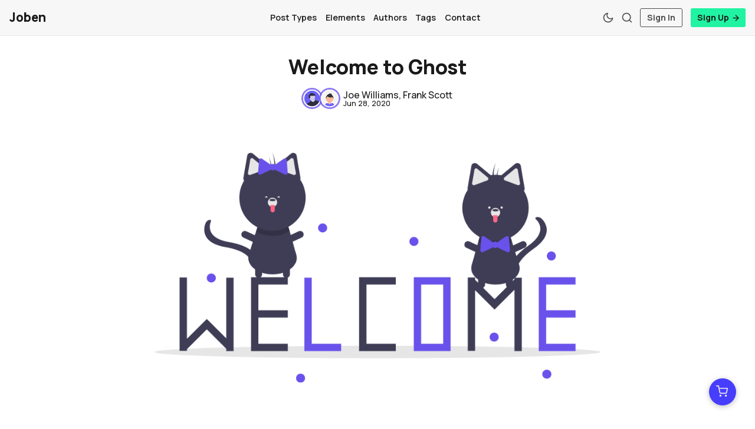

--- FILE ---
content_type: text/html; charset=utf-8
request_url: https://joben.bironthemes.com/welcome/
body_size: 9139
content:
<!DOCTYPE html>
<html lang="en" data-grid-columns="3">
  <head>
    <meta charset="utf-8">
    <meta http-equiv="X-UA-Compatible" content="IE=edge">

    <title>Welcome to Ghost</title>

    <meta name="HandheldFriendly" content="True" />
    <meta name="viewport" content="width=device-width, initial-scale=1.0" />
    
    <link rel="manifest" href="/assets/manifest.webmanifest?v=97526f7d45">
    <meta name="theme-color" content="#6952eb">
    <meta name="ghost-theme" content="Joben 2.14.0">
    <link rel="apple-touch-icon" href="/assets/icon-192x192.png?v=97526f7d45">

    <script>
  // Basic Config
  let config = {
    color_scheme: `System`,
    view_type: `grid`,
    header_position: `initial`,
    grid_columns: parseInt(`3`), /* Nr of columns for post cards: 2/3. */
    image_lightbox: !!`true`,
    open_links_in_new_tab: !!``,
    scroll_to_top: !!`true`,
    enable_hyphens: false, /* Enable hyphens */
    enable_pwa: false, /* Enable PWA - Progressive Web App */
    disqus_shortname: 'biron-demo', /* Replace 'biron-demo' with your disqus account shortname */
    cove_id: '9a56f94608ec8169ab6bb801d004f591', /* To use Cove, replace the below id with your cove publication id*/
  }
</script>

    <link rel="preload" href="/assets/dist/app.min.js?v=97526f7d45" as="script">
    <link rel="preload" href="/assets/dist/app.min.css?v=97526f7d45" as="style">
    <link rel="preconnect" href="https://fonts.googleapis.com">
    <link rel="preconnect" href="https://fonts.gstatic.com" crossorigin>

    <link rel="preload stylesheet" href="https://fonts.googleapis.com/css2?family=Manrope:wght@300;400;500;600;700;800&display=swap" as="font" onload="this.onload=null;this.rel='stylesheet'">

    <noscript>
      <link href="https://fonts.googleapis.com/css2?family=Manrope:wght@300;400;500;600;700;800&display=swap" rel="stylesheet">
    </noscript>

    <style>
      body { 
        --font-sans: var(--gh-font-body, 'Manrope')
      }
      body h1,body h2,body h3,body h4,body h5,body h6 { font-family: var(--gh-font-heading, 'Manrope'); }
    </style>

    <script async src="/assets/dist/app.min.js?v=97526f7d45"></script>

    <link rel="stylesheet" href="/assets/dist/app.min.css?v=97526f7d45" />
    <!--cssential--><style></style><!--/cssential-->

    <meta name="description" content="Welcome, it&#x27;s great to have you here.
We know that first impressions are important, so we&#x27;ve populated your new site with some initial getting started posts that will help you get familiar with everything in no time.">
    <link rel="icon" href="https://joben.brightthemes.com/content/images/size/w256h256/2020/06/icon-192x192.png" type="image/png">
    <link rel="canonical" href="https://joben.brightthemes.com/welcome/">
    <meta name="referrer" content="no-referrer-when-downgrade">
    
    <meta property="og:site_name" content="Joben">
    <meta property="og:type" content="article">
    <meta property="og:title" content="Welcome to Ghost">
    <meta property="og:description" content="Welcome, it&#x27;s great to have you here.
We know that first impressions are important, so we&#x27;ve populated your new site with some initial getting started posts that will help you get familiar with everything in no time.">
    <meta property="og:url" content="https://joben.brightthemes.com/welcome/">
    <meta property="og:image" content="https://joben.brightthemes.com/content/images/2020/06/joben-welcome-1.png">
    <meta property="article:published_time" content="2020-06-28T09:09:02.000Z">
    <meta property="article:modified_time" content="2020-06-28T15:51:58.000Z">
    <meta property="article:tag" content="Getting Started">
    <meta property="article:tag" content="Ghost">
    
    <meta property="article:publisher" content="https://www.facebook.com/ghost">
    <meta property="article:author" content="https://www.facebook.com/bironthemes">
    <meta name="twitter:card" content="summary_large_image">
    <meta name="twitter:title" content="Welcome to Ghost">
    <meta name="twitter:description" content="Welcome, it&#x27;s great to have you here.
We know that first impressions are important, so we&#x27;ve populated your new site with some initial getting started posts that will help you get familiar with everything in no time.">
    <meta name="twitter:url" content="https://joben.brightthemes.com/welcome/">
    <meta name="twitter:image" content="https://joben.brightthemes.com/content/images/2020/06/joben-welcome-1.png">
    <meta name="twitter:label1" content="Written by">
    <meta name="twitter:data1" content="Joe Williams">
    <meta name="twitter:label2" content="Filed under">
    <meta name="twitter:data2" content="Getting Started, Ghost">
    <meta name="twitter:site" content="@tryghost">
    <meta name="twitter:creator" content="@bironthemes">
    <meta property="og:image:width" content="1129">
    <meta property="og:image:height" content="619">
    
    <script type="application/ld+json">
{
    "@context": "https://schema.org",
    "@type": "Article",
    "publisher": {
        "@type": "Organization",
        "name": "Joben",
        "url": "https://joben.brightthemes.com/",
        "logo": {
            "@type": "ImageObject",
            "url": "https://joben.brightthemes.com/content/images/size/w256h256/2020/06/icon-192x192.png",
            "width": 60,
            "height": 60
        }
    },
    "author": {
        "@type": "Person",
        "name": "Joe Williams",
        "image": {
            "@type": "ImageObject",
            "url": "https://joben.brightthemes.com/content/images/2020/07/joben-user-m.png",
            "width": 400,
            "height": 400
        },
        "url": "https://joben.brightthemes.com/author/joe/",
        "sameAs": [
            "https://bironthemes.com",
            "https://www.facebook.com/bironthemes",
            "https://x.com/bironthemes"
        ]
    },
    "contributor": [
        {
            "@type": "Person",
            "name": "Frank Scott",
            "image": {
                "@type": "ImageObject",
                "url": "https://joben.brightthemes.com/content/images/2023/04/frank.png"
            },
            "url": "https://joben.brightthemes.com/author/frank/",
            "sameAs": [
                "https://bironthemes.com",
                "https://www.facebook.com/bironthemes",
                "https://x.com/bironthemes"
            ]
        }
    ],
    "headline": "Welcome to Ghost",
    "url": "https://joben.brightthemes.com/welcome/",
    "datePublished": "2020-06-28T09:09:02.000Z",
    "dateModified": "2020-06-28T15:51:58.000Z",
    "image": {
        "@type": "ImageObject",
        "url": "https://joben.brightthemes.com/content/images/2020/06/joben-welcome-1.png",
        "width": 1129,
        "height": 619
    },
    "keywords": "Getting Started, Ghost",
    "description": "Welcome, it&#x27;s great to have you here.\nWe know that first impressions are important, so we&#x27;ve populated your new site with some initial getting started posts that will help you get familiar with everything in no time.",
    "mainEntityOfPage": "https://joben.brightthemes.com/welcome/"
}
    </script>

    <meta name="generator" content="Ghost 6.3">
    <link rel="alternate" type="application/rss+xml" title="Joben" href="https://joben.brightthemes.com/rss/">
    <script defer src="https://cdn.jsdelivr.net/ghost/portal@~2.55/umd/portal.min.js" data-i18n="true" data-ghost="https://joben.brightthemes.com/" data-key="b18c5aff55b296442399c38d58" data-api="https://joben.brightthemes.com/ghost/api/content/" data-locale="en" data-members-signin-otc="false" data-members-signin-otc-alpha="false" crossorigin="anonymous"></script><style id="gh-members-styles">.gh-post-upgrade-cta-content,
.gh-post-upgrade-cta {
    display: flex;
    flex-direction: column;
    align-items: center;
    font-family: -apple-system, BlinkMacSystemFont, 'Segoe UI', Roboto, Oxygen, Ubuntu, Cantarell, 'Open Sans', 'Helvetica Neue', sans-serif;
    text-align: center;
    width: 100%;
    color: #ffffff;
    font-size: 16px;
}

.gh-post-upgrade-cta-content {
    border-radius: 8px;
    padding: 40px 4vw;
}

.gh-post-upgrade-cta h2 {
    color: #ffffff;
    font-size: 28px;
    letter-spacing: -0.2px;
    margin: 0;
    padding: 0;
}

.gh-post-upgrade-cta p {
    margin: 20px 0 0;
    padding: 0;
}

.gh-post-upgrade-cta small {
    font-size: 16px;
    letter-spacing: -0.2px;
}

.gh-post-upgrade-cta a {
    color: #ffffff;
    cursor: pointer;
    font-weight: 500;
    box-shadow: none;
    text-decoration: underline;
}

.gh-post-upgrade-cta a:hover {
    color: #ffffff;
    opacity: 0.8;
    box-shadow: none;
    text-decoration: underline;
}

.gh-post-upgrade-cta a.gh-btn {
    display: block;
    background: #ffffff;
    text-decoration: none;
    margin: 28px 0 0;
    padding: 8px 18px;
    border-radius: 4px;
    font-size: 16px;
    font-weight: 600;
}

.gh-post-upgrade-cta a.gh-btn:hover {
    opacity: 0.92;
}</style><script async src="https://js.stripe.com/v3/"></script>
    <script defer src="https://cdn.jsdelivr.net/ghost/sodo-search@~1.8/umd/sodo-search.min.js" data-key="b18c5aff55b296442399c38d58" data-styles="https://cdn.jsdelivr.net/ghost/sodo-search@~1.8/umd/main.css" data-sodo-search="https://joben.brightthemes.com/" data-locale="en" crossorigin="anonymous"></script>
    
    <link href="https://joben.brightthemes.com/webmentions/receive/" rel="webmention">
    <script defer src="/public/cards.min.js?v=97526f7d45"></script>
    <link rel="stylesheet" type="text/css" href="/public/cards.min.css?v=97526f7d45">
    <script defer src="/public/comment-counts.min.js?v=97526f7d45" data-ghost-comments-counts-api="https://joben.brightthemes.com/members/api/comments/counts/"></script>
    <script defer src="/public/member-attribution.min.js?v=97526f7d45"></script><style>:root {--ghost-accent-color: #6952eb;}</style>
    <!-- Block Robots -->
<meta name="bingbot" content="noindex">
<meta name="robots" content="noindex">

<script>config.header_position = 'sticky'</script>

<style>
    .uppercase { text-transform: uppercase; }
    .btn--biron {    
        position: fixed;
        height: 46px;
    	width: 46px;
        z-index: 500;
        right: 2rem;
        bottom: 2rem;
        background-color: #473dfd;
        color: #eee;
        border: none;
        border-radius: 50%;
        padding: 0.75rem;
    	box-shadow: 0 2px 10px 0px rgba(0,0,0,0.25);
        transition: all var(--trans-default);
    }
    
    .scroll-top.active-progress ~ .btn--biron {
        bottom: 6rem;
    }
    
    .btn--biron:hover,
    .btn--biron:focus,
    .btn--biron:active {
    	background-color: #5f56fd;
        color: #fff;
    }
    
    .cove-footer, .cove-cancel, .cove-date {
        color: var(--color-text-acc-3)!important;
    }
</style>
<script>
    document.documentElement.setAttribute('data-grid-color', false);
    config.enable_pwa = true;
</script>

    <script>
  // Dark/Light Theme Handling
  let preferredTheme; 
  if (config.color_scheme.toLowerCase() === 'system') {
    const preferredColorScheme = 
    ( window.matchMedia 
      && window.matchMedia('(prefers-color-scheme: dark)').matches
    ) 
    ? 'dark' 
    : 'light'
    preferredTheme = localStorage.getItem('USER_COLOR_SCHEME') || preferredColorScheme;
  } else {
    preferredTheme = localStorage.getItem('USER_COLOR_SCHEME') || config.color_scheme.toLowerCase();
  }
  document.documentElement.setAttribute('data-color-scheme', preferredTheme);

  // Grid/List View Handling
  let preferredView = localStorage.getItem('USER_VIEW_TYPE') || config.view_type;
  document.documentElement.setAttribute('data-view-type', preferredView);

  // Grid columns setting
  document.documentElement.setAttribute('data-grid-columns', config.grid_columns);

  // =========================
  // Set Hyphens property
  // =========================
  const root = document.documentElement;
  if (config.enable_hyphens) {
    root.style.setProperty('--global-hyphens', 'auto')
  }
  
  // Global values needed
  const global = {
    pagination_current_page: parseInt(''),
    pagination_next_page: parseInt(''),
    pagination_next_page_link: '',
    pagination_max_pages: parseInt(''), 
    pagination_posts_per_page: parseInt('12'),
  }
</script>

<style>
  :root {
    --color-secondary: #20f3a2;
  }
</style>  </head>
  <body class="post-template tag-getting-started tag-ghost-tag tag-hash-color-blue tag-hash-import-2023-04-11-15-00">

    <div class="menu" id="menu">
  <div class="flex flex-1 end-xs">
    <button tabindex="0" class="menu--close js-menu-close"
      title="Close" aria-label="Close">
        <i class="icon icon-x icon--sm">
  <svg class="icon__svg">
    <use xlink:href="/assets/icons/feather-sprite.svg?v=97526f7d45#x"></use>
  </svg>
</i>    </button>
  </div>
  <div class="w-100 text-sm">
    <div class="menu__main border-top-1">
      <ul class="nav">
    <li class="nav-post-types"><a href="https://joben.brightthemes.com/post-types/">Post Types</a></li>
    <li class="nav-elements"><a href="https://joben.brightthemes.com/elements/">Elements</a></li>
    <li class="nav-authors"><a href="https://joben.brightthemes.com/authors/">Authors</a></li>
    <li class="nav-tags"><a href="https://joben.brightthemes.com/tags/">Tags</a></li>
    <li class="nav-contact"><a href="https://joben.brightthemes.com/contact/">Contact</a></li>
</ul>

    </div>
    <div class="menu__secondary">
      <ul class="nav">
    <li class="nav-membership"><a href="https://joben.brightthemes.com/membership/">Membership</a></li>
    <li class="nav-account"><a href="https://joben.brightthemes.com/account/">Account</a></li>
    <li class="nav-sign-in"><a href="https://joben.brightthemes.com/signin/">Sign In</a></li>
    <li class="nav-sign-up"><a href="https://joben.brightthemes.com/signup/">Sign Up</a></li>
</ul>

    </div>
  </div>
</div>
      <header class="header">
  <div class="container wrapper">
    <div class="row">
      <div class="col-xs-6 col-md-4 col-lg-3">
        <a class="header__brand" href="https://joben.brightthemes.com">
            <h3 class="header__title m-0">Joben</h3>
        </a>
      </div>

      <div class="col-md-4 col-lg-6 middle-xs">
        <div class="header__menu flex flex-cc">
          <ul class="nav">
    <li class="nav-post-types"><a href="https://joben.brightthemes.com/post-types/">Post Types</a></li>
    <li class="nav-elements"><a href="https://joben.brightthemes.com/elements/">Elements</a></li>
    <li class="nav-authors"><a href="https://joben.brightthemes.com/authors/">Authors</a></li>
    <li class="nav-tags"><a href="https://joben.brightthemes.com/tags/">Tags</a></li>
    <li class="nav-contact"><a href="https://joben.brightthemes.com/contact/">Contact</a></li>
</ul>

        </div>
      </div>

      <div class="col-xs-6 col-md-4 col-lg-3 header__actions">
        <button class="header__theme--toggle btn-theme-toggle js-theme-toggle" tabindex="0" 
          title="Theme Toggle" aria-label="Theme Toggle"
          type="button" onclick="toggleTheme()">
          <i class="icon icon-moon icon--sm">
  <svg class="icon__svg">
    <use xlink:href="/assets/icons/feather-sprite.svg?v=97526f7d45#moon"></use>
  </svg>
</i>          <i class="icon icon-sun icon--sm">
  <svg class="icon__svg">
    <use xlink:href="/assets/icons/feather-sprite.svg?v=97526f7d45#sun"></use>
  </svg>
</i>        </button>

        <button class="header__search flex-cc" data-ghost-search tabindex="0" 
            type="button" title="Search" aria-label="Search">
          <i class="icon icon-search icon--sm">
  <svg class="icon__svg">
    <use xlink:href="/assets/icons/feather-sprite.svg?v=97526f7d45#search"></use>
  </svg>
</i>        </button>

        <button class="header__menu--open flex-cc js-menu-open" tabindex="0" 
          type="button" title="Menu" aria-label="Menu">
          <i class="icon icon-menu icon--sm">
  <svg class="icon__svg">
    <use xlink:href="/assets/icons/feather-sprite.svg?v=97526f7d45#menu"></use>
  </svg>
</i>        </button>

          <a class="signin-link" href="/signin/">Sign In</a>
          <a class="signup-link header-cta" href="/signup/">Sign Up <i class="icon icon-arrow-right icon--xs">
  <svg class="icon__svg">
    <use xlink:href="/assets/icons/feather-sprite.svg?v=97526f7d45#arrow-right"></use>
  </svg>
</i></a>
        
        <div class="header__user-wrap non-member m-l-sm">
          <button class="header__user flex-cc js-user" tabindex="0" type="button" 
              title="User Menu" 
              aria-label="User Menu">
              <i class="icon icon-user icon--sm">
  <svg class="icon__svg">
    <use xlink:href="/assets/icons/feather-sprite.svg?v=97526f7d45#user"></use>
  </svg>
</i>          </button>
          <div class="user-menu js-user-menu">
    <a class="signup-link" href="/signup/" tabindex="0"
      title="Sign up" aria-label="Sign up">
      <i class="icon icon-arrow-up-right icon--xs">
  <svg class="icon__svg">
    <use xlink:href="/assets/icons/feather-sprite.svg?v=97526f7d45#arrow-up-right"></use>
  </svg>
</i>Sign up
    </a>
    <a class="signin-link" href="/signin/" tabindex="0"
      title="Sign in" aria-label="Sign in">
      <i class="icon icon-log-in icon--xs">
  <svg class="icon__svg">
    <use xlink:href="/assets/icons/feather-sprite.svg?v=97526f7d45#log-in"></use>
  </svg>
</i>Sign in
    </a>

  <button class="btn--toggle btn-theme-toggle js-theme-toggle" tabindex="0" 
    title="Theme Toggle" aria-label="Theme Toggle"
    onclick="toggleTheme()">
    <i class="icon icon-moon icon--xs">
  <svg class="icon__svg">
    <use xlink:href="/assets/icons/feather-sprite.svg?v=97526f7d45#moon"></use>
  </svg>
</i>    <i class="icon icon-sun icon--xs">
  <svg class="icon__svg">
    <use xlink:href="/assets/icons/feather-sprite.svg?v=97526f7d45#sun"></use>
  </svg>
</i>    <span>Theme</span>
  </button>
</div>        </div>
      </div>
    </div>
  </div>
</header>
    <main class="main">
      
<div class="container wrapper">
  <div class="post-hero">
  <div class="post-hero__content">
    <h1 class="post-hero__title text-center">Welcome to Ghost</h1>

    <div class="post-hero__author flex-cc m-b-lg">
        <div class="flex items-center">
            <a href="/author/joe/" class="post-hero__author-img img nr-1" 
              title="Joe Williams" aria-label="Joe Williams">
                <img 
                  data-src="/content/images/size/w100/2020/07/joben-user-m.png" 
                  src="/content/images/size/w30/2020/07/joben-user-m.png" 
                  alt="Joe Williams" 
                />
            </a>
            <a href="/author/frank/" class="post-hero__author-img img nr-2" 
              title="Frank Scott" aria-label="Frank Scott">
                <img 
                  data-src="/content/images/size/w100/2023/04/frank.png" 
                  src="/content/images/size/w30/2023/04/frank.png" 
                  alt="Frank Scott" 
                />
            </a>
        </div>
        <div class="m-l-sm flex flex-col fw-500 line-height-1 gap-4">
          <div><a href="/author/joe/">Joe Williams</a>, <a href="/author/frank/">Frank Scott</a></div>
          <time datetime="2020-06-28" class="text-xs">
            Jun 28, 2020
          </time>
        </div>
    </div>
  </div>

    <figure class="post-hero__img">
      <img
        class=""
        srcset="/content/images/size/w300/2020/06/joben-welcome-1.png 300w,
                /content/images/size/w600/2020/06/joben-welcome-1.png 600w,
                /content/images/size/w1000/2020/06/joben-welcome-1.png 1000w,
                /content/images/size/w2000/2020/06/joben-welcome-1.png 2000w"
        sizes="(max-width: 800px) 400px,
                (max-width: 1170px) 700px,
                1400px"
        src="/content/images/size/w300/2020/06/joben-welcome-1.png"
        alt="Welcome to Ghost"
      />
    </figure>
</div>  <article class="post tag-getting-started tag-ghost-tag tag-hash-color-blue tag-hash-import-2023-04-11-15-00 content-wrap post-access-public">
      <div class="social-share">
  <a class="social-share__item" tabindex="0" target="_blank"
      href="https://twitter.com/share?text=Welcome%20to%20Ghost&amp;url=https://joben.brightthemes.com/welcome/"
      onclick="javascript:window.open(this.href, '', 'menubar=no,toolbar=no,resizable=yes,scrollbars=yes,height=290,width=580');return false;"
      title="Share on Twitter" aria-label="Share on Twitter">
    <i class="icon icon-twitter-x icon--sm">
  <svg xmlns="http://www.w3.org/2000/svg" width="24" height="24" viewBox="0 0 24 24" stroke-width="2" stroke="currentColor" fill="none" stroke-linecap="round" stroke-linejoin="round">
  <path stroke="none" d="M0 0h24v24H0z" fill="none"></path>
  <path d="M4 4l11.733 16h4.267l-11.733 -16z"></path>
  <path d="M4 20l6.768 -6.768m2.46 -2.46l6.772 -6.772"></path>
</svg>
</i>  </a>
  <a class="social-share__item" tabindex="0"
      href="https://www.facebook.com/sharer.php?u=https://joben.brightthemes.com/welcome/"
      onclick="javascript:window.open(this.href, '', 'menubar=no,toolbar=no,resizable=yes,scrollbars=yes,height=290,width=580');return false;"
      title="Share on Facebook" aria-label="Share on Facebook">
    <i class="icon icon-facebook icon--sm">
  <svg class="icon__svg">
    <use xlink:href="/assets/icons/feather-sprite.svg?v=97526f7d45#facebook"></use>
  </svg>
</i>  </a>
  <a class="social-share__item" tabindex="0" target="_blank"
      href="https://www.linkedin.com/shareArticle?mini=true&url=https://joben.brightthemes.com/welcome/&title=Welcome%20to%20Ghost&summary=Welcome%20to%20Ghost"
      onclick="javascript:window.open(this.href, '', 'menubar=no,toolbar=no,resizable=yes,scrollbars=yes,height=290,width=580');return false;"
      title="Share on Linkedin" aria-label="Share on Linkedin">
    <i class="icon icon-linkedin icon--sm">
  <svg class="icon__svg">
    <use xlink:href="/assets/icons/feather-sprite.svg?v=97526f7d45#linkedin"></use>
  </svg>
</i>  </a>
  <a class="social-share__item" tabindex="0"
      href="mailto:?subject=Welcome%20to%20Ghost&body=https://joben.brightthemes.com/welcome/&nbsp;Welcome%20to%20Ghost"
      title="Share by email" aria-label="Share by email">
    <i class="icon icon-mail icon--sm">
  <svg class="icon__svg">
    <use xlink:href="/assets/icons/feather-sprite.svg?v=97526f7d45#mail"></use>
  </svg>
</i>  </a>
  <a class="copy-link js-copy-link" tabindex="0"
      onclick="copyToClipboard(this, `https://joben.brightthemes.com/welcome/`)"
      title="Copy to clipboard" data-label="Copied!" aria-label="Copy to clipboard">
    <i class="icon icon-copy icon--sm">
  <svg class="icon__svg">
    <use xlink:href="/assets/icons/feather-sprite.svg?v=97526f7d45#copy"></use>
  </svg>
</i>  </a>
</div>
    <div class="content">
        <p class="context-excerpt text-lg">
          Welcome, it&#x27;s great to have you here.
We know that first impressions are important, so we&#x27;ve populated your new site with some initial getting started posts that will help you get familiar with everything in no time.
        </p>
        <h2 id="a-few-things-you-should-know"><strong>A few things you should know</strong></h2><ol><li>Ghost is designed for ambitious, professional publishers who want to actively build a business around their content. That's who it works best for. </li><li>The entire platform can be modified and customised to suit your needs. It's very powerful, but does require some knowledge of code. Ghost is not necessarily a good platform for beginners or people who just want a simple personal blog. </li><li>It's possible to work with all your favourite tools and apps with hundreds of <a href="https://ghost.org/integrations/?ref=joben.brightthemes.com">integrations</a> to speed up your workflows, connect email lists, build communities and much more.</li></ol><h2 id="behind-the-scenes">Behind the scenes</h2><p>Ghost is made by an independent non-profit organisation called the Ghost Foundation. We are 100% self funded by revenue from our <a href="https://ghost.org/pricing?ref=joben.brightthemes.com">Ghost(Pro)</a> service, and every penny we make is re-invested into funding further development of free, open source technology for modern publishing.</p><p>The version of Ghost you are looking at right now would not have been made possible without generous contributions from the open source <a href="https://github.com/TryGhost?ref=joben.brightthemes.com">community</a>.</p><h2 id="next-up-the-editor">Next up, the editor</h2><p>The main thing you'll want to read about next is probably: <a href="https://joben.brightthemes.com/the-editor/">the Ghost editor</a>. This is where the good stuff happens.</p><blockquote>By the way, once you're done reading, you can simply delete the default Ghost user from your team to remove all of these introductory posts! </blockquote>

          <hr>
          <div class="post-tags flex">
              <a class="tag-getting-started m-r bg-acc-2 text-sm fw-700" href="/tag/getting-started/" 
                title="Getting Started" aria-label="Getting Started">#Getting Started</a>
              <a class="tag-ghost-tag m-r bg-acc-2 text-sm fw-700" href="/tag/ghost-tag/" 
                title="Ghost" aria-label="Ghost">#Ghost</a>
          </div>
          <hr>
    </div>
  </article>
</div>

    <div class="comments p-b-0" id="comments">
    <div class="container wrapper flex flex-col flex-cc">
      
        <script defer src="https://cdn.jsdelivr.net/ghost/comments-ui@~1.2/umd/comments-ui.min.js" data-locale="en" data-ghost-comments="https://joben.brightthemes.com/" data-api="https://joben.brightthemes.com/ghost/api/content/" data-admin="https://joben.brightthemes.com/ghost/" data-key="b18c5aff55b296442399c38d58" data-title="" data-count="false" data-post-id="6435762127d9c9e3a0c8854d" data-color-scheme="auto" data-avatar-saturation="60" data-accent-color="#6952eb" data-comments-enabled="all" data-publication="Joben" crossorigin="anonymous"></script>
    

    </div>
  </div>

  <div class="related-posts m-t-lg">
    <div class="container wrapper">
      <div class="section__title m-b">You might also like</div>
      
      <div class="row post-container">
          <div class="col-xs-12 col-md-6 col-lg-4 m-b-lg">
            <article class="post-card no-img featured post tag-getting-started tag-hash-color-purple tag-hash-import-2023-04-11-15-00 featured no-image h-100" 
         data-tag-color="#1ce3ae" style="--color-accent: #1ce3ae;"> 

  <div class="post-card__content">
    <div class="post-card__hdr flex m-b">
          <a class="tag-getting-started post-card__tag" href="/tag/getting-started/" aria-label="Getting Started" 
           style="background-color: #1ce3ae;">
            Getting Started
          </a>

      <span class="visibility self-align-center">public</span>

      <div class="flex-1"></div>

        <div class="post-card__featured flex flex-cc"><i class="icon icon-star icon--xs">
  <svg class="icon__svg">
    <use xlink:href="/assets/icons/feather-sprite.svg?v=97526f7d45#star"></use>
  </svg>
</i></div>
    </div>

    <h2 class="post-card__title">
      <a href="/joben-is-compatible-with-ghost-5-0/" aria-label="Joben is compatible with Ghost 5.0">Joben is compatible with Ghost 5.0</a>
    </h2>

    <div class="post-card__author m-b">
          <a class="flex items-center" href="/author/frank/" aria-label="Frank Scott">
            <span class="post-card__author-img img">
                <img 
                  class="lazyload" 
                  data-src="/content/images/size/w100/2023/04/frank.png" 
                  src="/content/images/size/w30/2023/04/frank.png" 
                  alt="Frank Scott" 
                />
            </span>
            <div class="m-l-sm fw-500">
              Frank Scott
            </div>
          </a>
    </div>

    <div class="post-card__exc m-b">
        With the latest update, Joben is fully compatible with Ghost v4.

Ghost 4.0 comes with a lot of new&hellip;
    </div>

    <div class="flex-1"></div>

    <div class="post-card__ftr">
      <span>1 min read</span>

          <span class="m-l-sm m-r-sm separator-dot">&bull;</span>
          <i class="icon icon-message-circle icon--xs">
  <svg class="icon__svg">
    <use xlink:href="/assets/icons/feather-sprite.svg?v=97526f7d45#message-circle"></use>
  </svg>
</i>          <script
    data-ghost-comment-count="6435762127d9c9e3a0c88562"
    data-ghost-comment-count-empty="0"
    data-ghost-comment-count-singular=""
    data-ghost-comment-count-plural=""
    data-ghost-comment-count-tag="span"
    data-ghost-comment-count-class-name="m-l-xs"
    data-ghost-comment-count-autowrap="true"
>
</script>
      
      <time datetime="2020-07-03" class="post-card__date">
        Jul 3, 2020
      </time>
    </div>
  </div>
</article>          </div>
          <div class="col-xs-12 col-md-6 col-lg-4 m-b-lg">
            <article class="post-card post tag-getting-started tag-ghost-tag tag-hash-color-blue tag-hash-import-2023-04-11-15-00 h-100" 
         data-tag-color="#1ce3ae" style="--color-accent: #1ce3ae;"> 

  <div class="post-card__content">
    <div class="post-card__hdr flex m-b">
          <a class="tag-getting-started post-card__tag" href="/tag/getting-started/" aria-label="Getting Started" 
           style="background-color: #1ce3ae;">
            Getting Started
          </a>

      <span class="visibility self-align-center">public</span>

      <div class="flex-1"></div>

    </div>

    <h2 class="post-card__title">
      <a href="/welcome/" aria-label="Welcome to Ghost">Welcome to Ghost</a>
    </h2>

    <div class="post-card__author m-b">
        <div class="flex items-center">
            <a href="/author/joe/" class="post-card__author-img img nr-1" 
              title="Joe Williams" aria-label="Joe Williams">
                <img 
                  class="lazyload" 
                  data-src="/content/images/size/w100/2020/07/joben-user-m.png" 
                  src="/content/images/size/w30/2020/07/joben-user-m.png" 
                  alt="Joe Williams" 
                />
            </a>
            <a href="/author/frank/" class="post-card__author-img img nr-2" 
              title="Frank Scott" aria-label="Frank Scott">
                <img 
                  class="lazyload" 
                  data-src="/content/images/size/w100/2023/04/frank.png" 
                  src="/content/images/size/w30/2023/04/frank.png" 
                  alt="Frank Scott" 
                />
            </a>
        </div>
        <div class="m-l-sm fw-500">
          <a href="/author/joe/">Joe Williams</a>, <a href="/author/frank/">Frank Scott</a>
        </div>
    </div>

    <div class="post-card__exc m-b">
        Welcome, it&#x27;s great to have you here.
We know that first impressions are important, so we&#x27;ve populated your new site with some initial getting started posts that will help you get familiar with everything in no time. 
    </div>

    <div class="flex-1"></div>

    <div class="post-card__ftr">
      <span>1 min read</span>

          <span class="m-l-sm m-r-sm separator-dot">&bull;</span>
          <i class="icon icon-message-circle icon--xs">
  <svg class="icon__svg">
    <use xlink:href="/assets/icons/feather-sprite.svg?v=97526f7d45#message-circle"></use>
  </svg>
</i>          <script
    data-ghost-comment-count="6435762127d9c9e3a0c8854d"
    data-ghost-comment-count-empty="0"
    data-ghost-comment-count-singular=""
    data-ghost-comment-count-plural=""
    data-ghost-comment-count-tag="span"
    data-ghost-comment-count-class-name="m-l-xs"
    data-ghost-comment-count-autowrap="true"
>
</script>
      
      <time datetime="2020-06-28" class="post-card__date">
        Jun 28, 2020
      </time>
    </div>
  </div>
</article>          </div>
          <div class="col-xs-12 col-md-6 col-lg-4 m-b-lg">
            <article class="post-card post tag-getting-started tag-editor tag-hash-color-pink tag-hash-import-2023-04-11-15-00 h-100" 
         data-tag-color="#1ce3ae" style="--color-accent: #1ce3ae;"> 

  <div class="post-card__content">
    <div class="post-card__hdr flex m-b">
          <a class="tag-getting-started post-card__tag" href="/tag/getting-started/" aria-label="Getting Started" 
           style="background-color: #1ce3ae;">
            Getting Started
          </a>

      <span class="visibility self-align-center">public</span>

      <div class="flex-1"></div>

    </div>

    <h2 class="post-card__title">
      <a href="/the-editor/" aria-label="Writing posts with Ghost ✍️">Writing posts with Ghost ✍️</a>
    </h2>

    <div class="post-card__author m-b">
          <a class="flex items-center" href="/author/joe/" aria-label="Joe Williams">
            <span class="post-card__author-img img">
                <img 
                  class="lazyload" 
                  data-src="/content/images/size/w100/2020/07/joben-user-m.png" 
                  src="/content/images/size/w30/2020/07/joben-user-m.png" 
                  alt="Joe Williams" 
                />
            </span>
            <div class="m-l-sm fw-500">
              Joe Williams
            </div>
          </a>
    </div>

    <div class="post-card__exc m-b">
        Discover familiar formatting options in a functional toolbar and the ability to add dynamic content seamlessly. 
    </div>

    <div class="flex-1"></div>

    <div class="post-card__ftr">
      <span>3 min read</span>

          <span class="m-l-sm m-r-sm separator-dot">&bull;</span>
          <i class="icon icon-message-circle icon--xs">
  <svg class="icon__svg">
    <use xlink:href="/assets/icons/feather-sprite.svg?v=97526f7d45#message-circle"></use>
  </svg>
</i>          <script
    data-ghost-comment-count="6435762127d9c9e3a0c8854c"
    data-ghost-comment-count-empty="0"
    data-ghost-comment-count-singular=""
    data-ghost-comment-count-plural=""
    data-ghost-comment-count-tag="span"
    data-ghost-comment-count-class-name="m-l-xs"
    data-ghost-comment-count-autowrap="true"
>
</script>
      
      <time datetime="2020-06-28" class="post-card__date">
        Jun 28, 2020
      </time>
    </div>
  </div>
</article>          </div>
      </div>
    </div>
  </div>

    </main>

        <div class="section p-t p-b m-0 sub">
          <div class="container wrapper">
            <div class="subscribe flex flex-col flex-cc">
  <div class="subscribe__title m-b fw-800">Subscribe</div>

  <div class="subscribe__content m-b">
    <div class="subscribe__descr m-b" id="post-subscribe">
      Join the newsletter to get the latest updates.
    </div>
    <form data-members-form="subscribe">
      <input data-members-name aria-labelledby="post-subscribe" autocomplete="off"
        type="text" placeholder="Your name" required>
      <input data-members-email aria-labelledby="post-subscribe" 
        type="email" placeholder="Your email address" required/>
      <button class="btn btn--brand" type="submit" title="Subscribe" 
        aria-label="Subscribe">
          Send
      </button>
      <a tabindex="0" class="notify notify-success js-notify-close">
        <div class="container wrapper flex flex-cc">
          <div class="notify__msg flex-1">Great! Check your inbox and click the link to confirm your subscription</div> 
          <div class="notify__close"><i class="icon icon-x icon--xs">
  <svg class="icon__svg">
    <use xlink:href="/assets/icons/feather-sprite.svg?v=97526f7d45#x"></use>
  </svg>
</i></div>
        </div>
      </a>
    </form>
  </div>
</div>          </div>
        </div>

      <footer class="footer">
  <div class="container wrapper">
    <div class="footer__top p-t">
      <div class="row p-t border-bottom-1">
        <div class="col-xs-12 col-md-2">
          <div class="footer__title m-b-sm">Navigation</div>
          <ul class="nav">
    <li class="nav-post-types"><a href="https://joben.brightthemes.com/post-types/">Post Types</a></li>
    <li class="nav-elements"><a href="https://joben.brightthemes.com/elements/">Elements</a></li>
    <li class="nav-authors"><a href="https://joben.brightthemes.com/authors/">Authors</a></li>
    <li class="nav-tags"><a href="https://joben.brightthemes.com/tags/">Tags</a></li>
    <li class="nav-contact"><a href="https://joben.brightthemes.com/contact/">Contact</a></li>
</ul>

        </div>
        <div class="col-xs-12 col-md-2">
          <div class="footer__title m-b-sm">Tags</div>
            <div class="footer__tags flex flex-col m-b">
                <a href="/tag/getting-started/">Getting Started</a>
                <a href="/tag/ghost-tag/">Ghost</a>
                <a href="/tag/visibility/">Visibility</a>
                <a href="/tag/design/">Design</a>
            </div>
        </div>
        <div class="col-xs-12 col-md-2">
            <div class="footer__title m-b-sm">Quick links</div>
            <ul class="nav">
    <li class="nav-membership"><a href="https://joben.brightthemes.com/membership/">Membership</a></li>
    <li class="nav-account"><a href="https://joben.brightthemes.com/account/">Account</a></li>
    <li class="nav-sign-in"><a href="https://joben.brightthemes.com/signin/">Sign In</a></li>
    <li class="nav-sign-up"><a href="https://joben.brightthemes.com/signup/">Sign Up</a></li>
</ul>

        </div>
        <div class="col-xs-12 col-md-2">
        </div>
        <div class="col-xs-12 col-md-4 m-b">
          <div class="footer__title m-b-sm">Joben</div>
          <div class="m-b">Joben is a clean, elegant and fast Premium Ghost CMS Theme. Create your own membership publication, blog or magazine.</div>
          <div class="social flex">
  <a class="social__item"
     href="https://www.facebook.com/ghost" target="_blank" title="Facebook"
     aria-label="Facebook" rel="noreferrer">
    <i class="icon icon-facebook icon--sm">
  <svg class="icon__svg">
    <use xlink:href="/assets/icons/feather-sprite.svg?v=97526f7d45#facebook"></use>
  </svg>
</i>  </a>
  <a class="social__item"
     href="https://x.com/tryghost" target="_blank" title="Twitter"
     aria-label="Twitter" rel="noreferrer">
    <i class="icon icon-twitter-x icon--sm">
  <svg xmlns="http://www.w3.org/2000/svg" width="24" height="24" viewBox="0 0 24 24" stroke-width="2" stroke="currentColor" fill="none" stroke-linecap="round" stroke-linejoin="round">
  <path stroke="none" d="M0 0h24v24H0z" fill="none"></path>
  <path d="M4 4l11.733 16h4.267l-11.733 -16z"></path>
  <path d="M4 20l6.768 -6.768m2.46 -2.46l6.772 -6.772"></path>
</svg>
</i>  </a>
  <a class="social__item"
     href="https://instagram.com" target="_blank" title="Instagram"
     aria-label="Instagram" rel="noreferrer">
    <i class="icon icon-instagram icon--sm">
  <svg class="icon__svg">
    <use xlink:href="/assets/icons/feather-sprite.svg?v=97526f7d45#instagram"></use>
  </svg>
</i>  </a>
  <a class="social__item"
     href="https://linkedin.com" target="_blank" title="Linkedin"
     aria-label="Linkedin" rel="noreferrer">
    <i class="icon icon-linkedin icon--sm">
  <svg class="icon__svg">
    <use xlink:href="/assets/icons/feather-sprite.svg?v=97526f7d45#linkedin"></use>
  </svg>
</i>  </a>
  <a class="social__item"
     href="https://github.com" target="_blank" title="Github"
     aria-label="Github" rel="noreferrer">
    <i class="icon icon-github icon--sm">
  <svg class="icon__svg">
    <use xlink:href="/assets/icons/feather-sprite.svg?v=97526f7d45#github"></use>
  </svg>
</i>  </a>
  <a class="social__item"
     href="/rss" target="_blank" title="RSS"
     aria-label="RSS" rel="noreferrer">
    <i class="icon icon-rss icon--sm">
  <svg class="icon__svg">
    <use xlink:href="/assets/icons/feather-sprite.svg?v=97526f7d45#rss"></use>
  </svg>
</i>  </a>
</div>
        </div>
      </div>
    </div>
    <div class="footer__bottom p-t p-b">
      &copy;2026&nbsp;<a href="https://joben.brightthemes.com">Joben</a>.
      &nbsp;Published with&nbsp;<a href="https://ghost.org">Ghost</a> 
      &nbsp;&&nbsp;<a href="https://brightthemes.com/themes/joben/">Joben</a>.
    </div>
  </div>
</footer>

      <div class="scroll-top">
        <svg class="progress-circle" width="100%" height="100%" viewBox="-1 -1 102 102">
          <path d="M50,1 a49,49 0 0,1 0,98 a49,49 0 0,1 0,-98"/>
        </svg>
        <i class="icon icon-arrow-up">
  <svg class="icon__svg">
    <use xlink:href="/assets/icons/feather-sprite.svg?v=97526f7d45#arrow-up"></use>
  </svg>
</i>      </div>

    <div class="notifications">
  <a tabindex="0" class="notify notify-signup js-notify-close">
    <div class="container wrapper flex flex-cc">
      <div class="notify__msg flex-1">Great! Next, complete checkout for full access to Joben</div> 
      <div class="notify__close"><i class="icon icon-x icon--xs">
  <svg class="icon__svg">
    <use xlink:href="/assets/icons/feather-sprite.svg?v=97526f7d45#x"></use>
  </svg>
</i></div>
    </div>
  </a>

  <a tabindex="0" class="notify notify-signin js-notify-close">
    <div class="container wrapper flex flex-cc">
      <div class="notify__msg flex-1">Welcome back! You&#x27;ve successfully signed in</div> 
      <div class="notify__close"><i class="icon icon-x icon--xs">
  <svg class="icon__svg">
    <use xlink:href="/assets/icons/feather-sprite.svg?v=97526f7d45#x"></use>
  </svg>
</i></div>
    </div>
  </a>

  <a tabindex="0" class="notify notify-subscribe js-notify-close">
    <div class="container wrapper flex flex-cc">
      <div class="notify__msg flex-1">You&#x27;ve successfully subscribed to Joben</div> 
      <div class="notify__close"><i class="icon icon-x icon--xs">
  <svg class="icon__svg">
    <use xlink:href="/assets/icons/feather-sprite.svg?v=97526f7d45#x"></use>
  </svg>
</i></div>
    </div>
  </a>

  <a tabindex="0" class="notify notify-checkout js-notify-close">
    <div class="container wrapper flex flex-cc">
      <div class="notify__msg flex-1">Success! Your account is fully activated, you now have access to all content</div> 
      <div class="notify__close"><i class="icon icon-x icon--xs">
  <svg class="icon__svg">
    <use xlink:href="/assets/icons/feather-sprite.svg?v=97526f7d45#x"></use>
  </svg>
</i></div>
    </div>
  </a>

  <a tabindex="0" class="notify notify-billing-success js-notify-close">
    <div class="container wrapper flex flex-cc">
      <div class="notify__msg flex-1">Success! Your billing info has been updated</div> 
      <div class="notify__close"><i class="icon icon-x icon--xs">
  <svg class="icon__svg">
    <use xlink:href="/assets/icons/feather-sprite.svg?v=97526f7d45#x"></use>
  </svg>
</i></div>
    </div>
  </a>

  <a tabindex="0" class="notify notify-billing-cancel js-notify-close">
    <div class="container wrapper flex flex-cc">
      <div class="notify__msg flex-1">Your billing was not updated</div> 
      <div class="notify__close"><i class="icon icon-x icon--xs">
  <svg class="icon__svg">
    <use xlink:href="/assets/icons/feather-sprite.svg?v=97526f7d45#x"></use>
  </svg>
</i></div>
    </div>
  </a>
</div>
    <script>
      if (config.enable_pwa && 'serviceWorker' in navigator) {
        window.addEventListener('load', () => {
          navigator.serviceWorker.register('/service-worker.js');
        });
      }
    </script>

    <a class="btn btn--biron" href="https://bironthemes.com/themes/joben-ghost?ref=demo">
  <i class="icon icon-grid icon--sm">
    <svg viewBox="0 0 24 24" width="24" height="24" stroke="currentColor" stroke-width="2" fill="none" stroke-linecap="round" stroke-linejoin="round" class="css-i6dzq1"><circle cx="9" cy="21" r="1"></circle><circle cx="20" cy="21" r="1"></circle><path d="M1 1h4l2.68 13.39a2 2 0 0 0 2 1.61h9.72a2 2 0 0 0 2-1.61L23 6H6"></path></svg>
  </i>
</a>

<script>
    let domain = location.host.replace("www.", "");
    
    const postLinks = document.querySelectorAll('.content a');
    postLinks.forEach((link) => {
      !link.href.includes(domain) ? link.setAttribute('target', '_blank') : ''; 
    });
</script>
  </body>
</html>


--- FILE ---
content_type: text/css; charset=UTF-8
request_url: https://joben.bironthemes.com/assets/dist/app.min.css?v=97526f7d45
body_size: 20387
content:
:root{--global-max-width:1280px;--global-radius:3px;--global-radius-round:50%;--global-header-position:initial;--global-hyphens:none;--color-primary:var(--ghost-accent-color,#6952eb);--color-secondary:#0ced97;--color-black:#000;--color-dark:#1a1a1a;--color-dark-acc:#333;--color-grey-darker:#4d4d4d;--color-grey-dark:#666;--color-grey:grey;--color-grey-light:#999;--color-grey-lighter:#b3b3b3;--color-light-acc:#ccc;--color-light:#e6e6e6;--color-white:#fff;--color-purple:#8237eb;--color-red:#cb1a35;--color-green:#1ce3ae;--color-blue:#19b2ff;--color-pink:#c5166e;--color-yellow:#ffbf0f;--color-royalblue:#1458eb;--color-orange:#f6764c;--color-error:#fc365e;--color-success:#48c774;--color-warning:#fddc58;--color-info:#259eef;--color-text:var(--color-dark);--color-text-acc-1:var(--color-dark-acc);--color-text-acc-2:var(--color-grey-darker);--color-text-acc-3:var(--color-grey-dark);--color-text-reverse:var(--color-light);--color-bg:var(--color-white);--color-bg-acc-1:#f7f7f7;--color-bg-acc-2:#f2f2f2;--color-bg-acc-3:#ebebeb;--color-bg-reverse:var(--color-dark);--color-border:#e8e8e8;--font-serif:Times,Georgia,serif;--font-sans:"Manrope",Tahoma,Arial,sans-serif;--font-mono:Consolas,Monaco,monospace;--font-size-base:1rem;--font-weight-100:100;--font-weight-100:200;--font-weight-300:300;--font-weight-400:400;--font-weight-500:500;--font-weight-600:600;--font-weight-700:700;--font-weight-800:800;--font-weight-900:900;--line-height-base:1.6;--trans-name:ease-in-out;--trans-duration:400ms;--trans-duration-lg:800ms;--trans-duration-xl:1200ms;--trans-delay:100ms;--trans-default:var(--trans-duration) var(--trans-name);--gap:1em;--gap-rem:1rem;--gap-xs:calc(var(--gap)*0.25);--gap-sm:calc(var(--gap)*0.5);--gap-lg:calc(var(--gap)*2);--gap-xl:calc(var(--gap)*4);--brakepoint-sm:36em;--brakepoint-md:48em;--brakepoint-lg:62em;--brakepoint-xl:75em;--gutter-w:1rem;--outer-m:1rem;--gutter-comp:calc(var(--gutter-w)*-1);--half-gutter-w:calc(var(--gutter-w)*0.5);--container-sm:calc(var(--brakepoint-sm) + var(--gutter-w));--container-md:calc(var(--brakepoint-md) + var(--gutter-w));--container-lg:calc(var(--brakepoint-lg) + var(--gutter-w));--container-xl:calc(var(--brakepoint-xl) + var(--gutter-w))}[data-color-scheme=dark]{--color-text:var(--color-light);--color-text-acc-1:var(--color-light-acc);--color-text-acc-2:var(--color-grey-lighter);--color-text-acc-3:var(--color-grey-light);--color-text-reverse:var(--color-dark);--color-bg:#0f0f0f;--color-bg-acc-1:#171717;--color-bg-acc-2:#1f1f1f;--color-bg-acc-3:#262626;--color-bg-reverse:var(--color-light);--color-border:#333}html{box-sizing:border-box}*,:after,:before{box-sizing:inherit}html{-webkit-txt-size-adjust:100%;line-height:1.15}body{margin:0}main{display:block}h1{font-size:2em;margin:.67em 0}hr{box-sizing:content-box;height:0;overflow:visible}pre{font-family:monospace,monospace;font-size:1em}a{background-color:transparent}abbr[title]{border-bottom:none;text-decoration:underline;-webkit-text-decoration:underline dotted currentColor;text-decoration:underline dotted currentColor}b,strong{font-weight:bolder}code,kbd,samp{font-family:monospace,monospace;font-size:1em}small{font-size:80%}sub,sup{font-size:75%;line-height:0;position:relative;vertical-align:baseline}sub{bottom:-.25em}sup{top:-.5em}img{border-style:none}button,input,optgroup,select,textarea{font-family:inherit;font-size:100%;line-height:1.15;margin:0}button,input{overflow:visible}button,select{text-transform:none}[type=button],[type=reset],[type=submit],button{-webkit-appearance:button}[type=button]::-moz-focus-inner,[type=reset]::-moz-focus-inner,[type=submit]::-moz-focus-inner,button::-moz-focus-inner{border-style:none;padding:0}[type=button]:-moz-focusring,[type=reset]:-moz-focusring,[type=submit]:-moz-focusring,button:-moz-focusring{outline:1px dotted ButtonText}fieldset{padding:.35em .75em .625em}legend{box-sizing:border-box;color:inherit;display:table;max-width:100%;padding:0;white-space:normal}progress{vertical-align:baseline}textarea{overflow:auto}[type=checkbox],[type=radio]{box-sizing:border-box;padding:0}[type=number]::-webkit-inner-spin-button,[type=number]::-webkit-outer-spin-button{height:auto}[type=search]{-webkit-appearance:textfield;outline-offset:-2px}[type=search]::-webkit-search-decoration{-webkit-appearance:none}::-webkit-file-upload-button{-webkit-appearance:button;font:inherit}details{display:block}summary{display:list-item}[hidden],template{display:none}body,html{-webkit-font-smoothing:antialiased;-moz-osx-font-smoothing:grayscale;-webkit-txt-size-adjust:100%;-ms-txt-size-adjust:100%;font-family:Manrope,Tahoma,Arial,sans-serif;font-family:var(--font-sans);font-size:1rem;font-size:var(--font-size-base);font-weight:400;font-weight:var(--font-weight-400);hyphens:none;hyphens:var(--global-hyphens);line-height:1.6;line-height:var(--line-height-base)}body{-webkit-overflow-scrolling:touch;background-color:#fff;background-color:var(--color-bg);color:#1a1a1a;color:var(--color-text);display:flex;flex-direction:column;min-height:100vh;overflow-x:hidden}[data-color-scheme=light] #theme-dark{opacity:1;visibility:visible}@media (prefers-reduced-motion:reduce),(print){body{--trans-duration:1ms}}button{-webkit-font-smoothing:inherit;-moz-osx-font-smoothing:inherit;-webkit-appearance:button;background:transparent;border:none;color:inherit;cursor:pointer;font:inherit;line-height:normal;margin:0;overflow:visible;padding:0;width:auto}button::-moz-focus-inner{border:0;padding:0}code,pre{word-wrap:normal;background-color:#f7f7f7;background-color:var(--color-bg-acc-1);border:1px solid #e8e8e8;border:1px solid var(--color-border);border-radius:3px;border-radius:var(--global-radius);color:#333;color:var(--color-text-acc-1);font-family:Consolas,Monaco,monospace;font-family:var(--font-mono);font-size:1rem;font-size:var(--font-size-base);hyphens:none;line-height:1.6;line-height:var(--line-height-base);margin:0 0 2em;margin:0 0 var(--gap-lg);max-width:100%;-moz-tab-size:4;-o-tab-size:4;tab-size:4;text-align:left;white-space:pre;word-break:normal;word-spacing:normal}code{border-color:#6952eb;border-color:var(--color-primary);overflow:auto;padding:0 .25em;padding:0 var(--gap-xs);position:relative;white-space:normal}code:before{background-color:#6952eb;background-color:var(--ghost-accent-color,#6952eb);background-color:var(--color-primary);content:"";height:100%;left:0;opacity:.2;position:absolute;top:0;width:100%}pre{overflow:auto;padding:1em;padding:var(--gap)}pre code{background:transparent!important;border:none;padding:0;white-space:pre}pre code:before{display:none}:not(pre)>code[class*=language-]{border-radius:.3em;padding:.1em;white-space:normal}.token.cdata,.token.comment,.token.doctype,.token.prolog{color:#708090}[data-color-scheme=dark] .token.cdata,[data-color-scheme=dark] .token.comment,[data-color-scheme=dark] .token.doctype,[data-color-scheme=dark] .token.prolog{color:#758595}.token.punctuation{color:#999}.token.namespace{opacity:.7}.token.boolean,.token.constant,.token.deleted,.token.number,.token.property,.token.symbol,.token.tag{color:#905}[data-color-scheme=dark] .token.boolean,[data-color-scheme=dark] .token.constant,[data-color-scheme=dark] .token.deleted,[data-color-scheme=dark] .token.number,[data-color-scheme=dark] .token.property,[data-color-scheme=dark] .token.symbol,[data-color-scheme=dark] .token.tag{color:#fa0089}.token.attr-name,.token.builtin,.token.char,.token.inserted,.token.selector,.token.string{color:#690}.language-css .token.string,.style .token.string,.token.entity,.token.operator,.token.url{color:#9a6e3a}[data-color-scheme=dark] .language-css .token.string,[data-color-scheme=dark] .style .token.string,[data-color-scheme=dark] .token.entity,[data-color-scheme=dark] .token.operator,[data-color-scheme=dark] .token.url{color:#aa7b41}.token.atrule,.token.attr-value,.token.keyword{color:#07a}[data-color-scheme=dark] .token.atrule,[data-color-scheme=dark] .token.attr-value,[data-color-scheme=dark] .token.keyword{color:#008fcc}.token.class-name,.token.function{color:#dd4a68}[data-color-scheme=dark] .token.class-name,[data-color-scheme=dark] .token.function{color:#df5873}.token.important,.token.regex,.token.variable{color:#e90}.token.bold,.token.important{font-weight:700}.token.italic{font-style:italic}.token.entity{cursor:help}h1,h2,h3,h4,h5,h6{color:inherit;font-family:Manrope,Tahoma,Arial,sans-serif;font-family:var(--font-sans);word-break:break-word}h1 a,h2 a,h3 a,h4 a,h5 a,h6 a{color:inherit}h1{font-size:2.5rem;font-size:calc(var(--font-size-base)*2.5);font-size:calc(1.8rem + .4vw);font-size:calc(var(--font-size-base)*1.8 + .4vw);line-height:1.28;line-height:calc(var(--line-height-base)*.8);margin:0 0 .5em;margin:0 0 calc(var(--gap)*.5)}h1,h2{font-weight:800;font-weight:var(--font-weight-800)}h2{font-size:2rem;font-size:calc(var(--font-size-base)*2);font-size:calc(1.6rem + .3vw);font-size:calc(var(--font-size-base)*1.6 + .3vw);line-height:1.36;line-height:calc(var(--line-height-base)*.85);margin:0 0 .6em;margin:0 0 calc(var(--gap)*.6)}h3{font-size:1.8rem;font-size:calc(var(--font-size-base)*1.8);font-size:calc(1.4rem + .25vw);font-size:calc(var(--font-size-base)*1.4 + .25vw);font-weight:800;font-weight:var(--font-weight-800);line-height:1.44;line-height:calc(var(--line-height-base)*.9);margin:0 0 .7em;margin:0 0 calc(var(--gap)*.7)}h4{font-size:1.5rem;font-size:calc(var(--font-size-base)*1.5);font-size:calc(1.3rem + .2vw);font-size:calc(var(--font-size-base)*1.3 + .2vw);font-weight:700;font-weight:var(--font-weight-700);line-height:1.52;line-height:calc(var(--line-height-base)*.95);margin:0 0 .8em;margin:0 0 calc(var(--gap)*.8)}h5{font-size:1.25rem;font-size:calc(var(--font-size-base)*1.25);font-size:calc(1.2rem + .15vw);font-size:calc(var(--font-size-base)*1.2 + .15vw);margin:0 0 .9em;margin:0 0 calc(var(--gap)*.9)}h5,h6{font-weight:700;font-weight:var(--font-weight-700);line-height:1.6;line-height:calc(var(--line-height-base)*1)}h6{font-size:1.1rem;font-size:calc(var(--font-size-base)*1.1);font-size:calc(1.1rem + .1vw);font-size:calc(var(--font-size-base)*1.1 + .1vw);margin:0 0 1em;margin:0 0 calc(var(--gap)*1)}img{margin:0;max-width:100%}[data-color-scheme=dark] img{filter:brightness(.8) contrast(1.2)}input,select,textarea{background-color:transparent;border:none;border-radius:3px;border-radius:var(--global-radius);box-shadow:0 0 0 1px #e8e8e8;box-shadow:0 0 0 1px var(--color-border);color:inherit;display:block;font-family:Manrope,Tahoma,Arial,sans-serif;font-family:var(--font-sans);font-size:1rem;font-size:var(--font-size-base);line-height:normal;margin-bottom:1em;margin-bottom:var(--gap);outline:0;padding:1em;padding:var(--gap);width:100%}input:active,input:focus,input:hover,select:active,select:focus,select:hover,textarea:active,textarea:focus,textarea:hover{box-shadow:0 0 0 1px #6952eb;box-shadow:0 0 0 1px var(--ghost-accent-color,#6952eb);box-shadow:0 0 0 1px var(--color-primary)}input:-ms-input-placeholder,input::-webkit-input-placeholder,input::placeholder,select:-ms-input-placeholder,select::-webkit-input-placeholder,select::placeholder,textarea:-ms-input-placeholder,textarea::-webkit-input-placeholder,textarea::placeholder{color:#666;color:var(--color-text-acc-3);font-weight:400;font-weight:var(--font-weight-400)}input[type=checkbox],input[type=color],input[type=radio],input[type=range]{box-shadow:none}input[type=color]{padding:0}input[type=checkbox],input[type=radio]{cursor:pointer;height:20px;width:20px}input[type=checkbox]{-webkit-appearance:none;-moz-appearance:none;appearance:none;border-radius:.125rem}input[type=checkbox]:active,input[type=checkbox]:focus,input[type=checkbox]:hover{background-color:var(--color-bg-acc);box-shadow:0 0 0 var(--border-width) #e8e8e8;box-shadow:0 0 0 var(--border-width) var(--color-border)}input[type=checkbox]:checked{background-color:var(--color-focus);background-image:url("data:image/svg+xml;charset=utf-8,%3Csvg xmlns='http://www.w3.org/2000/svg' viewBox='0 0 20 20'%3E%3Cpath fill='none' stroke='%23fff' stroke-linecap='round' stroke-linejoin='round' stroke-width='3' d='m6 10 3 3 6-6'/%3E%3C/svg%3E");box-shadow:0 0 0 var(--border-width) var(--color-focus)}input[type=checkbox].primary{--color-focus:var(--color-primary)}input[type=checkbox][role=switch]{background-color:hsla(var(--color-bg-base-reverse) 20%);background-image:url("data:image/svg+xml;charset=utf-8,%3Csvg xmlns='http://www.w3.org/2000/svg' viewBox='-4 -4 8 8'%3E%3Ccircle r='3' fill='%23fff'/%3E%3C/svg%3E");background-repeat:no-repeat;background-size:contain;border-radius:1.5rem;height:1.5rem;transition:background-position .15s ease-in-out;width:2.6rem}input[type=checkbox][role=switch],input[type=checkbox][role=switch]:active,input[type=checkbox][role=switch]:focus,input[type=checkbox][role=switch]:hover{box-shadow:none}input[type=checkbox][role=switch]:checked{background-color:var(--color-focus);background-image:url("data:image/svg+xml;charset=utf-8,%3Csvg xmlns='http://www.w3.org/2000/svg' viewBox='-4 -4 8 8'%3E%3Ccircle r='3' fill='%23fff'/%3E%3C/svg%3E");background-position:100%}input[type=checkbox][role=switch].theme{background-color:#1a1a1a;background-color:var(--color-bg-reverse)}input[type=checkbox][role=switch].primary{background-color:#6952eb;background-color:var(--ghost-accent-color,#6952eb);background-color:var(--color-primary)}input[type=checkbox][role=switch].gradient{background-color:var(--color-transparent);position:relative}input[type=checkbox][role=switch].gradient:after,input[type=checkbox][role=switch].gradient:before{border-radius:inherit;content:"";height:100%;position:absolute;width:100%}input[type=checkbox][role=switch].gradient:before{background-color:#6952eb;background-color:var(--ghost-accent-color,#6952eb);background-color:var(--color-primary);z-index:-2}input[type=checkbox][role=switch].gradient:after{background:linear-gradient(90deg,rgba(0,0,0,.2),hsla(0,0%,100%,.3));z-index:-1}@media (color-index:48){html:not([data-color-scheme=light]):not([data-color-scheme=whitesmoke]) input[type=checkbox][role=switch].theme{background-image:url("data:image/svg+xml;charset=utf-8,%3Csvg xmlns='http://www.w3.org/2000/svg' viewBox='-4 -4 8 8'%3E%3Ccircle r='3'/%3E%3C/svg%3E")}}@media (color:48842621){html:not([data-color-scheme=light]):not([data-color-scheme=whitesmoke]) input[type=checkbox][role=switch].theme{background-image:url("data:image/svg+xml;charset=utf-8,%3Csvg xmlns='http://www.w3.org/2000/svg' viewBox='-4 -4 8 8'%3E%3Ccircle r='3'/%3E%3C/svg%3E")}}@media (prefers-color-scheme:dark){html:not([data-color-scheme=light]):not([data-color-scheme=whitesmoke]) input[type=checkbox][role=switch].theme{background-image:url("data:image/svg+xml;charset=utf-8,%3Csvg xmlns='http://www.w3.org/2000/svg' viewBox='-4 -4 8 8'%3E%3Ccircle r='3'/%3E%3C/svg%3E")}}ol,ul{margin:0 0 2em;margin:0 0 var(--gap-lg)}ol li,ul li{line-height:1.6;line-height:var(--line-height-base)}ol li a,ul li a{color:inherit}ol ol,ol ul,ul ol,ul ul{margin-bottom:0;margin-top:0}.list{list-style:disc none outside;list-style:initial}.list--unstyled{list-style:none;padding-left:0}hr{background-color:#e8e8e8;background-color:var(--color-border);border:0;height:1px;margin:1em 0;margin:var(--gap) 0}figcaption{color:#666;color:var(--color-text-acc-3);font-size:.9rem;font-style:italic;font-weight:600;font-weight:var(--font-weight-600);padding:.5em;padding:var(--gap-sm);text-align:center}figcaption a{border-bottom:1px solid;color:#6952eb;color:var(--ghost-accent-color,#6952eb);color:var(--color-primary)}figcaption a:active,figcaption a:focus,figcaption a:hover{border-bottom:2px solid}abbr{font-feature-settings:"smcp";color:gray;-webkit-font-variant:small-caps;-moz-font-variant:small-caps;-ms-font-variant:small-caps;font-variant:small-caps;font-weight:700;font-weight:var(--font-weight-700);text-transform:lowercase}abbr[title]:hover{cursor:help}abbr,acronym,blockquote,code,input,kbd,q,samp,var{hyphens:none}table{border-gap:0;border-collapse:collapse;border-left:1px solid #e8e8e8;border-left:1px solid var(--color-border);border-right:1px solid #e8e8e8;border-right:1px solid var(--color-border);display:inline-block;font-family:Manrope,Tahoma,Arial,sans-serif;font-family:var(--font-sans);margin:1em 0 2em;margin:var(--gap) 0 var(--gap-lg);max-width:calc(100vw - 2em);overflow-x:auto}@media only screen and (min-width:36em){table{max-width:100%}}table thead{background-color:#f7f7f7;background-color:var(--color-bg-acc-1)}table td,table th{border-right:1px solid #e8e8e8;border-right:1px solid var(--color-border);line-height:1.6;line-height:var(--line-height-base);padding:.5em 1em;padding:var(--gap-sm) var(--gap)}table td:last-of-type,table th:last-of-type{border-right:none}table tr{white-space:pre}table thead tr{border-top:1px solid #e8e8e8;border-top:1px solid var(--color-border)}table tbody tr,table thead tr{border-bottom:1px solid #e8e8e8;border-bottom:1px solid var(--color-border)}p{font-size:1rem;font-size:var(--font-size-base);line-height:1.7;line-height:calc(.1 + var(--line-height-base));margin:0 0 2em;margin:0 0 var(--gap-lg)}a{box-shadow:none;color:var(--color-link);color:inherit;text-decoration:none}blockquote{background-color:#f7f7f7;background-color:var(--color-bg-acc-1);border:1px solid #e8e8e8;border-left:4px solid #6952eb;border:1px solid var(--color-border);border-bottom-right-radius:3px;border-bottom-right-radius:var(--global-radius);border-left:4px solid var(--color-primary);border-top-right-radius:3px;border-top-right-radius:var(--global-radius);font-family:Manrope,Tahoma,Arial,sans-serif;font-family:var(--font-sans);font-size:1.1rem;font-size:calc(var(--font-size-base)*1.1);font-style:italic;line-height:1.6;line-height:var(--line-height-base);margin:0 0 2em;margin-bottom:var(--gap-lg);padding:2em;padding:var(--gap-lg);position:relative;text-align:left;width:100%}blockquote+figcaption cite{display:block;font-size:inherit;font-style:italic;text-align:right}blockquote cite{font-weight:700;font-weight:var(--font-weight-700)}blockquote p{margin:0}.italic,em,i{font-style:italic}.bold,b,strong{font-weight:700;font-weight:var(--font-weight-700)}.small,small{font-size:80%}.wrapper{box-sizing:border-box;margin:0 auto;max-width:1280px;max-width:var(--global-max-width)}.container,.container-fixed{margin-left:auto;margin-right:auto}.container{padding-left:1rem;padding-left:var(--outer-m);padding-right:1rem;padding-right:var(--outer-m)}.grid{grid-gap:1em;grid-gap:var(--gap);display:grid}@media only screen and (min-width:48em){.grid{grid-gap:2em;grid-gap:var(--gap-lg)}}.row{-webkit-box-flex:0;box-sizing:border-box;display:flex;flex:0 1 auto;flex-direction:row;flex-wrap:wrap;margin-left:-1rem;margin-left:var(--gutter-comp);margin-right:-1rem;margin-right:var(--gutter-comp)}.row,.row.reverse{-webkit-box-orient:horizontal}.row.reverse{flex-direction:row-reverse}.col.reverse,.row.reverse{}.col.reverse{flex-direction:column-reverse}.col-xs,.col-xs-1,.col-xs-10,.col-xs-11,.col-xs-12,.col-xs-2,.col-xs-3,.col-xs-4,.col-xs-5,.col-xs-6,.col-xs-7,.col-xs-8,.col-xs-9,.col-xs-offset-0,.col-xs-offset-1,.col-xs-offset-10,.col-xs-offset-11,.col-xs-offset-12,.col-xs-offset-2,.col-xs-offset-3,.col-xs-offset-4,.col-xs-offset-5,.col-xs-offset-6,.col-xs-offset-7,.col-xs-offset-8,.col-xs-offset-9{-webkit-box-flex:0;box-sizing:border-box;flex:0 0 auto;padding-left:1rem;padding-left:var(--gutter-w);padding-right:1rem;padding-right:var(--gutter-w)}.col-xs{-webkit-box-flex:1;-ms-flex-positive:1;flex-basis:0;flex-grow:1;max-width:100%}.col-xs-1{flex-basis:8.33333333%;max-width:8.33333333%}.col-xs-2{flex-basis:16.66666667%;max-width:16.66666667%}.col-xs-3{flex-basis:25%;max-width:25%}.col-xs-4{flex-basis:33.33333333%;max-width:33.33333333%}.col-xs-5{flex-basis:41.66666667%;max-width:41.66666667%}.col-xs-6{flex-basis:50%;max-width:50%}.col-xs-7{flex-basis:58.33333333%;max-width:58.33333333%}.col-xs-8{flex-basis:66.66666667%;max-width:66.66666667%}.col-xs-9{flex-basis:75%;max-width:75%}.col-xs-10{flex-basis:83.33333333%;max-width:83.33333333%}.col-xs-11{flex-basis:91.66666667%;max-width:91.66666667%}.col-xs-12{flex-basis:100%;max-width:100%}.col-xs-offset-0{margin-left:0}.col-xs-offset-1{margin-left:8.33333333%}.col-xs-offset-2{margin-left:16.66666667%}.col-xs-offset-3{margin-left:25%}.col-xs-offset-4{margin-left:33.33333333%}.col-xs-offset-5{margin-left:41.66666667%}.col-xs-offset-6{margin-left:50%}.col-xs-offset-7{margin-left:58.33333333%}.col-xs-offset-8{margin-left:66.66666667%}.col-xs-offset-9{margin-left:75%}.col-xs-offset-10{margin-left:83.33333333%}.col-xs-offset-11{margin-left:91.66666667%}[dir=ltr] .start-xs{text-align:left}[dir=rtl] .start-xs{text-align:right}.start-xs{justify-content:flex-start}.center-xs{justify-content:center;text-align:center}[dir=ltr] .end-xs{text-align:right}[dir=rtl] .end-xs{text-align:left}.end-xs{justify-content:flex-end}.top-xs{align-items:flex-start}.middle-xs{align-items:center}.bottom-xs{align-items:flex-end}.around-xs{justify-content:space-around}.between-xs{justify-content:space-between}.first-xs{order:-1}.last-xs{order:1}@media only screen and (min-width:36em){.container-fixed{width:calc(36em + 1rem);width:var(--container-sm)}.col-sm,.col-sm-1,.col-sm-10,.col-sm-11,.col-sm-12,.col-sm-2,.col-sm-3,.col-sm-4,.col-sm-5,.col-sm-6,.col-sm-7,.col-sm-8,.col-sm-9,.col-sm-offset-0,.col-sm-offset-1,.col-sm-offset-10,.col-sm-offset-11,.col-sm-offset-12,.col-sm-offset-2,.col-sm-offset-3,.col-sm-offset-4,.col-sm-offset-5,.col-sm-offset-6,.col-sm-offset-7,.col-sm-offset-8,.col-sm-offset-9{-webkit-box-flex:0;box-sizing:border-box;flex:0 0 auto;padding-left:1rem;padding-left:var(--gutter-w);padding-right:1rem;padding-right:var(--gutter-w)}.col-sm{-webkit-box-flex:1;-ms-flex-positive:1;flex-basis:0;flex-grow:1;max-width:100%}.col-sm-1{flex-basis:8.33333333%;max-width:8.33333333%}.col-sm-2{flex-basis:16.66666667%;max-width:16.66666667%}.col-sm-3{flex-basis:25%;max-width:25%}.col-sm-4{flex-basis:33.33333333%;max-width:33.33333333%}.col-sm-5{flex-basis:41.66666667%;max-width:41.66666667%}.col-sm-6{flex-basis:50%;max-width:50%}.col-sm-7{flex-basis:58.33333333%;max-width:58.33333333%}.col-sm-8{flex-basis:66.66666667%;max-width:66.66666667%}.col-sm-9{flex-basis:75%;max-width:75%}.col-sm-10{flex-basis:83.33333333%;max-width:83.33333333%}.col-sm-11{flex-basis:91.66666667%;max-width:91.66666667%}.col-sm-12{flex-basis:100%;max-width:100%}.col-sm-offset-0{margin-left:0}.col-sm-offset-1{margin-left:8.33333333%}.col-sm-offset-2{margin-left:16.66666667%}.col-sm-offset-3{margin-left:25%}.col-sm-offset-4{margin-left:33.33333333%}.col-sm-offset-5{margin-left:41.66666667%}.col-sm-offset-6{margin-left:50%}.col-sm-offset-7{margin-left:58.33333333%}.col-sm-offset-8{margin-left:66.66666667%}.col-sm-offset-9{margin-left:75%}.col-sm-offset-10{margin-left:83.33333333%}.col-sm-offset-11{margin-left:91.66666667%}[dir=ltr] .start-sm{text-align:left}[dir=rtl] .start-sm{text-align:right}.start-sm{justify-content:flex-start}.center-sm{justify-content:center;text-align:center}[dir=ltr] .end-sm{text-align:right}[dir=rtl] .end-sm{text-align:left}.end-sm{justify-content:flex-end}.top-sm{align-items:flex-start}.middle-sm{align-items:center}.bottom-sm{align-items:flex-end}.around-sm{justify-content:space-around}.between-sm{justify-content:space-between}.first-sm{order:-1}.last-sm{order:1}}@media only screen and (min-width:48em){.container-fixed{width:calc(48em + 1rem);width:var(--container-md)}.col-md,.col-md-1,.col-md-10,.col-md-11,.col-md-12,.col-md-2,.col-md-3,.col-md-4,.col-md-5,.col-md-6,.col-md-7,.col-md-8,.col-md-9,.col-md-offset-0,.col-md-offset-1,.col-md-offset-10,.col-md-offset-11,.col-md-offset-12,.col-md-offset-2,.col-md-offset-3,.col-md-offset-4,.col-md-offset-5,.col-md-offset-6,.col-md-offset-7,.col-md-offset-8,.col-md-offset-9{-webkit-box-flex:0;box-sizing:border-box;flex:0 0 auto;padding-left:1rem;padding-left:var(--gutter-w);padding-right:1rem;padding-right:var(--gutter-w)}.col-md{-webkit-box-flex:1;-ms-flex-positive:1;flex-basis:0;flex-grow:1;max-width:100%}.col-md-1{flex-basis:8.33333333%;max-width:8.33333333%}.col-md-2{flex-basis:16.66666667%;max-width:16.66666667%}.col-md-3{flex-basis:25%;max-width:25%}.col-md-4{flex-basis:33.33333333%;max-width:33.33333333%}.col-md-5{flex-basis:41.66666667%;max-width:41.66666667%}.col-md-6{flex-basis:50%;max-width:50%}.col-md-7{flex-basis:58.33333333%;max-width:58.33333333%}.col-md-8{flex-basis:66.66666667%;max-width:66.66666667%}.col-md-9{flex-basis:75%;max-width:75%}.col-md-10{flex-basis:83.33333333%;max-width:83.33333333%}.col-md-11{flex-basis:91.66666667%;max-width:91.66666667%}.col-md-12{flex-basis:100%;max-width:100%}.col-md-offset-0{margin-left:0}.col-md-offset-1{margin-left:8.33333333%}.col-md-offset-2{margin-left:16.66666667%}.col-md-offset-3{margin-left:25%}.col-md-offset-4{margin-left:33.33333333%}.col-md-offset-5{margin-left:41.66666667%}.col-md-offset-6{margin-left:50%}.col-md-offset-7{margin-left:58.33333333%}.col-md-offset-8{margin-left:66.66666667%}.col-md-offset-9{margin-left:75%}.col-md-offset-10{margin-left:83.33333333%}.col-md-offset-11{margin-left:91.66666667%}[dir=ltr] .start-md{text-align:left}[dir=rtl] .start-md{text-align:right}.start-md{justify-content:flex-start}.center-md{justify-content:center;text-align:center}[dir=ltr] .end-md{text-align:right}[dir=rtl] .end-md{text-align:left}.end-md{justify-content:flex-end}.top-md{align-items:flex-start}.middle-md{align-items:center}.bottom-md{align-items:flex-end}.around-md{justify-content:space-around}.between-md{justify-content:space-between}.first-md{order:-1}.last-md{order:1}}@media only screen and (min-width:62em){.container-fixed{width:calc(62em + 1rem);width:var(--container-lg)}.col-lg,.col-lg-1,.col-lg-10,.col-lg-11,.col-lg-12,.col-lg-2,.col-lg-3,.col-lg-4,.col-lg-5,.col-lg-6,.col-lg-7,.col-lg-8,.col-lg-9,.col-lg-offset-0,.col-lg-offset-1,.col-lg-offset-10,.col-lg-offset-11,.col-lg-offset-12,.col-lg-offset-2,.col-lg-offset-3,.col-lg-offset-4,.col-lg-offset-5,.col-lg-offset-6,.col-lg-offset-7,.col-lg-offset-8,.col-lg-offset-9{-webkit-box-flex:0;box-sizing:border-box;flex:0 0 auto;padding-left:1rem;padding-left:var(--gutter-w);padding-right:1rem;padding-right:var(--gutter-w)}.col-lg{-webkit-box-flex:1;-ms-flex-positive:1;flex-basis:0;flex-grow:1;max-width:100%}.col-lg-1{flex-basis:8.33333333%;max-width:8.33333333%}.col-lg-2{flex-basis:16.66666667%;max-width:16.66666667%}.col-lg-3{flex-basis:25%;max-width:25%}.col-lg-4{flex-basis:33.33333333%;max-width:33.33333333%}.col-lg-5{flex-basis:41.66666667%;max-width:41.66666667%}.col-lg-6{flex-basis:50%;max-width:50%}.col-lg-7{flex-basis:58.33333333%;max-width:58.33333333%}.col-lg-8{flex-basis:66.66666667%;max-width:66.66666667%}.col-lg-9{flex-basis:75%;max-width:75%}.col-lg-10{flex-basis:83.33333333%;max-width:83.33333333%}.col-lg-11{flex-basis:91.66666667%;max-width:91.66666667%}.col-lg-12{flex-basis:100%;max-width:100%}.col-lg-offset-0{margin-left:0}.col-lg-offset-1{margin-left:8.33333333%}.col-lg-offset-2{margin-left:16.66666667%}.col-lg-offset-3{margin-left:25%}.col-lg-offset-4{margin-left:33.33333333%}.col-lg-offset-5{margin-left:41.66666667%}.col-lg-offset-6{margin-left:50%}.col-lg-offset-7{margin-left:58.33333333%}.col-lg-offset-8{margin-left:66.66666667%}.col-lg-offset-9{margin-left:75%}.col-lg-offset-10{margin-left:83.33333333%}.col-lg-offset-11{margin-left:91.66666667%}[dir=ltr] .start-lg{text-align:left}[dir=rtl] .start-lg{text-align:right}.start-lg{justify-content:flex-start}.center-lg{justify-content:center;text-align:center}[dir=ltr] .end-lg{text-align:right}[dir=rtl] .end-lg{text-align:left}.end-lg{justify-content:flex-end}.top-lg{align-items:flex-start}.middle-lg{align-items:center}.bottom-lg{align-items:flex-end}.around-lg{justify-content:space-around}.between-lg{justify-content:space-between}.first-lg{order:-1}.last-lg{order:1}}@media only screen and (min-width:75em){.container-fixed{width:calc(75em + 1rem);width:var(--container-xl)}.col-xl,.col-xl-1,.col-xl-10,.col-xl-11,.col-xl-12,.col-xl-2,.col-xl-3,.col-xl-4,.col-xl-5,.col-xl-6,.col-xl-7,.col-xl-8,.col-xl-9,.col-xl-offset-0,.col-xl-offset-1,.col-xl-offset-10,.col-xl-offset-11,.col-xl-offset-12,.col-xl-offset-2,.col-xl-offset-3,.col-xl-offset-4,.col-xl-offset-5,.col-xl-offset-6,.col-xl-offset-7,.col-xl-offset-8,.col-xl-offset-9{-webkit-box-flex:0;box-sizing:border-box;flex:0 0 auto;padding-left:1rem;padding-left:var(--gutter-w);padding-right:1rem;padding-right:var(--gutter-w)}.col-xl{-webkit-box-flex:1;-ms-flex-positive:1;flex-basis:0;flex-grow:1;max-width:100%}.col-xl-1{flex-basis:8.33333333%;max-width:8.33333333%}.col-xl-2{flex-basis:16.66666667%;max-width:16.66666667%}.col-xl-3{flex-basis:25%;max-width:25%}.col-xl-4{flex-basis:33.33333333%;max-width:33.33333333%}.col-xl-5{flex-basis:41.66666667%;max-width:41.66666667%}.col-xl-6{flex-basis:50%;max-width:50%}.col-xl-7{flex-basis:58.33333333%;max-width:58.33333333%}.col-xl-8{flex-basis:66.66666667%;max-width:66.66666667%}.col-xl-9{flex-basis:75%;max-width:75%}.col-xl-10{flex-basis:83.33333333%;max-width:83.33333333%}.col-xl-11{flex-basis:91.66666667%;max-width:91.66666667%}.col-xl-12{flex-basis:100%;max-width:100%}.col-xl-offset-0{margin-left:0}.col-xl-offset-1{margin-left:8.33333333%}.col-xl-offset-2{margin-left:16.66666667%}.col-xl-offset-3{margin-left:25%}.col-xl-offset-4{margin-left:33.33333333%}.col-xl-offset-5{margin-left:41.66666667%}.col-xl-offset-6{margin-left:50%}.col-xl-offset-7{margin-left:58.33333333%}.col-xl-offset-8{margin-left:66.66666667%}.col-xl-offset-9{margin-left:75%}.col-xl-offset-10{margin-left:83.33333333%}.col-xl-offset-11{margin-left:91.66666667%}[dir=ltr] .start-xl{text-align:left}[dir=rtl] .start-xl{text-align:right}.start-xl{justify-content:flex-start}.center-xl{justify-content:center;text-align:center}[dir=ltr] .end-xl{text-align:right}[dir=rtl] .end-xl{text-align:left}.end-xl{justify-content:flex-end}.top-xl{align-items:flex-start}.middle-xl{align-items:center}.bottom-xl{align-items:flex-end}.around-xl{justify-content:space-around}.between-xl{justify-content:space-between}.first-xl{order:-1}.last-xl{order:1}}@keyframes a{0%{opacity:0}to{opacity:1}}@keyframes b{0%{opacity:0;transform:translate3d(0,-50%,0)}to{opacity:1;transform:translateZ(0)}}@keyframes c{0%{opacity:0;transform:translate3d(-50%,0,0)}to{opacity:1;transform:translateZ(0)}}@keyframes d{0%{opacity:0;transform:translate3d(50%,0,0)}to{opacity:1;transform:translateZ(0)}}@keyframes e{0%{opacity:0;transform:translate3d(0,50%,0)}to{opacity:1;transform:translateZ(0)}}@keyframes f{0%{transform:rotate(0)}to{transform:rotate(1turn)}}.alert{border:1px solid #e8e8e8;border-left:4px solid #666;border:1px solid var(--color-border);border-left:4px solid var(--color-grey-dark);border-radius:3px;border-radius:var(--global-radius);color:#4d4d4d;color:var(--color-text-acc-2);font-style:italic;font-weight:600;font-weight:var(--font-weight-600);margin-bottom:2em;margin-bottom:var(--gap-lg);margin-top:1em;margin-top:var(--gap);padding:2em;padding:var(--gap-lg);position:relative}.alert,.alert:before{background-color:#fff;background-color:var(--color-bg)}.alert:before{border-radius:50%;border-radius:var(--global-radius-round);content:url(/assets/icons/bell.svg);height:40px;left:-22px;padding:.5em;padding:var(--gap-sm);position:absolute;top:-20px;width:40px}.alert.info{border-left-color:#259eef;border-left-color:var(--color-info)}.alert.info:before{content:url(/assets/icons/info.svg)}.alert.warning{border-left-color:#fddc58;border-left-color:var(--color-warning)}.alert.warning:before{content:url(/assets/icons/alert-triangle.svg)}.alert.error{border-left-color:#fc365e;border-left-color:var(--color-error)}.alert.error:before{content:url(/assets/icons/alert-octagon.svg)}.alert.success{border-left-color:#48c774;border-left-color:var(--color-success)}.alert.success:before{content:url(/assets/icons/check-circle.svg)}.author-card{border:1px solid #e8e8e8;border:1px solid var(--color-border);border-radius:3px;border-radius:var(--global-radius);transition:box-shadow .4s ease-in-out;transition:box-shadow var(--trans-default)}.author-card:active,.author-card:focus,.author-card:hover{box-shadow:0 2px 20px 0 rgba(0,0,0,.05)}.author-card__img{border-radius:50%;border-radius:var(--global-radius-round);display:block;height:10rem;-o-object-fit:cover;object-fit:cover;-o-object-position:center center;object-position:center center;width:10rem}.author-card a:active,.author-card a:focus,.author-card a:hover{color:#6952eb;color:var(--ghost-accent-color,#6952eb);color:var(--color-primary)}.author-card h2{font-size:1.6rem;text-align:center}.btn{background-color:transparent;border:1px solid #4d4d4d;border:1px solid var(--color-text-acc-2);border-radius:3px;border-radius:var(--global-radius);color:inherit;color:#4d4d4d;color:var(--color-text-acc-2);cursor:pointer;display:inline-block;font-family:Manrope,Tahoma,Arial,sans-serif;font-family:var(--font-sans);font-size:.9rem;font-weight:800;font-weight:var(--font-weight-800);letter-spacing:.025rem;letter-spacing:calc(var(--font-size-base)*.025);line-height:1;outline:none;padding:.75rem 1.5rem;text-transform:uppercase}.btn:active,.btn:focus,.btn:hover{border-color:#1a1a1a;border-color:var(--color-text);color:#1a1a1a;color:var(--color-text)}.btn--xs{font-size:.8rem}.btn--sm{font-size:.9rem}.btn--lg{font-size:1.2rem}.btn--xl{font-size:1.4rem}.btn--rounded{border-radius:3rem}.btn--wide{padding:1em 4em;padding:var(--gap) var(--gap-xl)}.btn--full{width:100%}.btn--opac{background:transparent}.btn--dark{background-color:#333;background-color:var(--color-dark-acc)}.btn--dark,.btn--dark:active,.btn--dark:focus,.btn--dark:hover{border-color:#333;border-color:var(--color-dark-acc);color:#e6e6e6;color:var(--color-light)}.btn--dark:active,.btn--dark:focus,.btn--dark:hover{background-color:#1a1a1a;background-color:var(--color-dark);box-shadow:none}.btn--light{background-color:#e6e6e6;background-color:var(--color-light)}.btn--light,.btn--light:active,.btn--light:focus,.btn--light:hover{border-color:#e6e6e6;border-color:var(--color-light);color:#1a1a1a;color:var(--color-dark)}.btn--light:active,.btn--light:focus,.btn--light:hover{background-color:#fff;background-color:var(--color-white);box-shadow:none}.btn--brand{background-color:#6952eb;background-color:var(--ghost-accent-color,#6952eb);background-color:var(--color-primary)}.btn--brand,.btn--brand:active,.btn--brand:focus,.btn--brand:hover{border-color:#6952eb;border-color:var(--color-primary);color:#fff;color:var(--color-white)}.btn--brand:active,.btn--brand:focus,.btn--brand:hover{box-shadow:none;filter:brightness(1.1) contrast(1.1)}.btn--primary{background-color:#6952eb;background-color:var(--ghost-accent-color,#6952eb);background-color:var(--color-primary)}.btn--primary,.btn--primary:active,.btn--primary:focus,.btn--primary:hover{border-color:#6952eb;border-color:var(--color-primary);color:#fff;color:var(--color-white)}.btn--primary:active,.btn--primary:focus,.btn--primary:hover{box-shadow:none;filter:brightness(1.1) contrast(1.1)}.btn--secondary{background-color:#0ced97;background-color:var(--color-secondary)}.btn--secondary,.btn--secondary:active,.btn--secondary:focus,.btn--secondary:hover{border-color:#0ced97;border-color:var(--color-secondary);color:#1a1a1a;color:var(--color-dark)}.btn--secondary:active,.btn--secondary:focus,.btn--secondary:hover{box-shadow:none;filter:brightness(1.1) contrast(1.1)}.btn--filled{background-color:#333;background-color:var(--color-text-acc-1);color:#e6e6e6;color:var(--color-text-reverse)}.btn--filled:active,.btn--filled:focus,.btn--filled:hover{background-color:#1a1a1a;background-color:var(--color-text);color:#e6e6e6;color:var(--color-text-reverse)}.btn--bordered{background-color:transparent;color:#666;color:var(--color-text-acc-3)}.btn--bordered:active,.btn--bordered:focus,.btn--bordered:hover{background-color:transparent;box-shadow:0 0 0 1px #666;box-shadow:0 0 0 1px var(--color-text-acc-3)}.btn--bordered.btn--brand{color:#6952eb;color:var(--ghost-accent-color,#6952eb);color:var(--color-primary)}.btn--bordered.btn--brand:active,.btn--bordered.btn--brand:focus,.btn--bordered.btn--brand:hover{background-color:transparent;box-shadow:0 0 0 1px #6952eb;box-shadow:0 0 0 1px var(--ghost-accent-color,#6952eb);box-shadow:0 0 0 1px var(--color-primary)}.btn--bordered.btn--snd{color:#0ced97;color:var(--color-secondary)}.btn--bordered.btn--snd:active,.btn--bordered.btn--snd:focus,.btn--bordered.btn--snd:hover{background-color:transparent;box-shadow:0 0 0 1px #0ced97;box-shadow:0 0 0 1px var(--color-secondary)}.btn--bordered.btn--dark{color:#1a1a1a;color:var(--color-dark)}.btn--bordered.btn--dark:active,.btn--bordered.btn--dark:focus,.btn--bordered.btn--dark:hover{background-color:transparent;box-shadow:0 0 0 1px #1a1a1a;box-shadow:0 0 0 1px var(--color-dark)}.btn--shadow{box-shadow:0 5px 15px 0 rgba(0,0,0,.05);transition:box-shadow .4s ease-in-out;transition:box-shadow var(--trans-default)}.btn--shadow:active,.btn--shadow:focus,.btn--shadow:hover{box-shadow:0 5px 15px 0 rgba(0,0,0,.1)}.btn--disabled{cursor:not-allowed;opacity:.6}.btn.is-loading{color:transparent!important;pointer-events:none;position:relative}.btn.is-loading:after{animation:f .4s linear infinite;animation:f var(--trans-duration) infinite linear;border-right-color:transparent!important;border-top-color:transparent!important;border:2px solid #fff;border:2px solid var(--color-white);border-radius:50%;content:"";display:block;height:22px;left:50%;margin-left:-11px;margin-top:-11px;position:absolute;top:50%;width:22px;z-index:1}form.loading button{color:transparent!important;pointer-events:none;position:relative}form.loading button:after{animation:f .4s linear infinite;animation:f var(--trans-duration) infinite linear;border-right-color:transparent!important;border-top-color:transparent!important;border:2px solid #e6e6e6;border:2px solid var(--color-light);border-radius:50%;content:"";display:block;height:22px;left:50%;margin-left:-11px;margin-top:-11px;position:absolute;top:50%;width:22px;z-index:1}form.loading button.btn--secondary:after{border:2px solid #1a1a1a;border:2px solid var(--color-dark)}.comments{background-color:#f7f7f7;background-color:var(--color-bg-acc-1);padding:2em 0;padding:var(--gap-lg) 0}.comments__panel{max-width:40rem;width:100%}@media only screen and (min-width:62em){.comments{padding:4em 0;padding:var(--gap-xl) 0}}.comments #ghost-comments-root{max-width:38rem;width:100%}.cove-input{border-color:#e8e8e8;border-color:var(--color-border);box-shadow:none!important;margin-bottom:0!important;margin-right:1em!important;min-width:10rem}.cove-button{background-color:#6952eb!important;background-color:var(--ghost-accent-color,#6952eb)!important;background-color:var(--color-primary)!important;border:1px solid #6952eb!important;border:1px solid var(--color-primary)!important;border-radius:3px!important;border-radius:var(--global-radius)!important;color:#fff!important;color:var(--color-white)!important;font-weight:700;font-weight:var(--font-weight-700)}#cove-input-body,#cove-input-name{margin-bottom:.5em!important;margin-bottom:var(--gap-sm)!important}#cove-input-name{margin-left:0!important;margin-right:0!important}.footer{background-color:#f7f7f7;background-color:var(--color-bg-acc-1);color:#4d4d4d;color:var(--color-text-acc-2)}.footer__title{color:#333;color:var(--color-text-acc-1);font-size:1.2rem;font-weight:800;font-weight:var(--font-weight-800)}.footer a:active,.footer a:focus,.footer a:hover{color:#6952eb;color:var(--ghost-accent-color,#6952eb);color:var(--color-primary)}.footer__bottom{-webkit-box-pack:center;-ms-flex-pack:center;color:var(--color-text-accent-2);display:flex;flex-direction:row;justify-content:center}.footer .nav{list-style:none;margin:0 0 1em;margin-bottom:var(--gap);padding:0}.footer .nav li{line-height:1;margin-bottom:.5em;margin-bottom:var(--gap-sm)}.footer .nav a,.footer__tags a{display:inline-block;line-height:1;min-width:60px;padding:.25em 0;padding:var(--gap-xs) 0}.footer__tags a{margin-bottom:.5em;margin-bottom:var(--gap-sm)}.kg-card{align-self:center;border-radius:3px;border-radius:var(--global-radius);margin:0 0 2em;margin:0 0 var(--gap-lg);max-width:100%;width:100vw}.kg-card input{margin:0}.kg-card a[data-fslightbox],.kg-card div,.kg-card img{border-radius:inherit}.kg-card.kg-width-regular{max-width:100%}@media only screen and (min-width:48em){.kg-card.kg-width-wide{max-width:80vw}}@media only screen and (min-width:62em){.kg-card.kg-width-wide{max-width:70vw}}@media only screen and (min-width:48em){.kg-card.kg-width-full{border-radius:0;max-width:100vw}}.kg-embed-card{align-items:center;display:flex;flex-direction:column;margin:0 0 2em;margin:0 0 var(--gap-lg);max-width:100%;min-width:100%}.kg-embed-card .fluid-width-video-wrapper{margin:0}.kg-embed-card iframe{max-width:100%}.kg-gallery-card,.kg-image-card{max-width:100vw}@media only screen and (min-width:36em){.kg-gallery-card,.kg-image-card{border-radius:3px;border-radius:var(--global-radius);max-width:100%}}.kg-gallery-image,.kg-image-card{position:relative}@media only screen and (min-width:36em){.kg-gallery-image,.kg-image-card{max-width:100%}}.kg-gallery-image:active .image-link,.kg-gallery-image:focus .image-link,.kg-gallery-image:hover .image-link,.kg-image-card:active .image-link,.kg-image-card:focus .image-link,.kg-image-card:hover .image-link{opacity:1;visibility:visible}.kg-gallery-image .image-link,.kg-image-card .image-link{-webkit-box-align:center;-ms-flex-align:center;-webkit-box-pack:center;-ms-flex-pack:center;align-items:center;background-color:var(--color-bg-alpha-75);border:none!important;border-radius:50%;color:#fff;color:var(--color-white);display:flex;height:36px;justify-content:center;opacity:0;position:absolute;right:1em;right:var(--gap);top:1em;top:var(--gap);transition:all .4s ease-in-out;transition:all var(--trans-default);visibility:hidden;width:36px;z-index:5}.kg-gallery-image .image-link:active,.kg-gallery-image .image-link:focus,.kg-gallery-image .image-link:hover,.kg-image-card .image-link:active,.kg-image-card .image-link:focus,.kg-image-card .image-link:hover{background-color:#fff;background-color:var(--color-bg)}.kg-gallery-image .image-link .icon,.kg-image-card .image-link .icon{color:#1a1a1a;color:var(--color-text)}.kg-gallery-card .kg-gallery-container,.kg-image-card img{display:block;height:auto;margin:0 auto;max-width:100%}.kg-gallery-container{flex-direction:column;margin-bottom:1em;margin-bottom:var(--gap)}.kg-gallery-container,.kg-gallery-row{display:flex}.kg-gallery-row{-webkit-box-pack:center;-ms-flex-pack:center;flex-direction:row;justify-content:center}.kg-gallery-image img{display:block;height:100%;margin:0;width:100%}.kg-gallery-row:not(:first-of-type){margin:1em 0 0;margin:var(--global-gallery-gap,1em) 0 0 0}.kg-gallery-image:not(:first-of-type){margin:0 0 0 1em;margin:0 0 0 var(--global-gallery-gap,1em)}.kg-bookmark-card{background-color:#fff;background-color:var(--color-bg);margin:0 0 2em;margin-bottom:var(--gap-lg);width:100%}.kg-bookmark-card:active .kg-bookmark-title,.kg-bookmark-card:focus .kg-bookmark-title,.kg-bookmark-card:hover .kg-bookmark-title{color:#6952eb;color:var(--ghost-accent-color,#6952eb);color:var(--color-primary)}.kg-bookmark-card .kg-bookmark-container{border:none!important;border-radius:inherit!important}.kg-bookmark-card .kg-bookmark-title{font-size:1.2rem}.kg-bookmark-card .kg-bookmark-description{font-size:1rem}.kg-bookmark-card .kg-bookmark-metadata{font-size:.9rem}.kg-card+.kg-bookmark-card{margin-top:0}.kg-bookmark-container{border-radius:inherit;box-shadow:0 0 0 1px #e8e8e8;box-shadow:0 0 0 1px var(--color-border);display:flex;flex-direction:column-reverse;min-height:148px;text-decoration:none}@media only screen and (min-width:36em){.kg-bookmark-container{flex-direction:row}}.kg-bookmark-content{-webkit-box-flex:1;-ms-flex-positive:1;-webkit-box-align:start;-ms-flex-align:start;-webkit-box-pack:start;-ms-flex-pack:start;align-items:flex-start;display:flex;flex-direction:column;flex-grow:1;justify-content:flex-start;padding:20px}.kg-bookmark-title{font-weight:var(--font-weight-bold);margin-bottom:.5em;margin-bottom:var(--gap-sm)}.kg-bookmark-description{-webkit-line-clamp:2;-webkit-box-orient:vertical;color:#666;color:var(--color-text-acc-3);display:-webkit-box;font-size:.9rem;margin-bottom:1em;margin-bottom:var(--gap);overflow-y:hidden}.kg-bookmark-thumbnail{max-height:100%;min-width:33%;overflow:hidden;padding-top:56.25%;position:relative}@media only screen and (min-width:36em){.kg-bookmark-thumbnail{padding-top:0}}.kg-bookmark-thumbnail img{border-radius:0 3px 3px 0;border-radius:0 var(--global-radius) var(--global-radius) 0;height:100%;left:0;margin:0;-o-object-fit:cover;object-fit:cover;position:absolute;top:0;width:100%}.kg-bookmark-metadata{align-items:center;color:#4d4d4d;color:var(--color-text-acc-2);display:flex;flex-wrap:wrap;font-size:.9rem;font-weight:var(--font-weight-medium)}.kg-bookmark-icon{height:1.5em;height:calc(var(--gap)*1.5);margin:0 .5em 0 0;margin-right:var(--gap-sm);width:1.5em;width:calc(var(--gap)*1.5)}.kg-bookmark-author:after{content:"•";margin:0 .5em;margin:0 var(--gap-sm)}.kg-bookmark-publisher{max-width:240px;overflow:hidden;text-overflow:ellipsis;white-space:nowrap}.kg-code-card{margin:0 0 2em;margin-bottom:var(--gap-lg);max-width:100%;width:100%}.kg-code-card pre{margin-bottom:.5em;margin-bottom:var(--gap-sm)}.kg-callout-card{width:100%}.kg-card.kg-callout-card+.kg-callout-card{margin-top:0}.kg-toggle-card{width:100%}.kg-card.kg-toggle-card+.kg-toggle-card{margin-top:0}.kg-blockquote-alt{border:none;border-bottom:1px solid #e8e8e8;border-bottom:1px solid var(--color-border);border-radius:0;border-top:1px solid #e8e8e8;border-top:1px solid var(--color-border);font-weight:var(--font-weight-semi-bold)}blockquote.kg-blockquote-alt{padding:1em;padding:var(--gap)}@media only screen and (min-width:48em){blockquote.kg-blockquote-alt{padding:2em;padding:var(--gap-lg)}}.kg-video-card{max-width:100vw}@media only screen and (min-width:36em){.kg-video-card{max-width:100%}}.kg-file-card{width:100%}.kg-header-card{max-width:100vw}.kg-product-card-image{height:auto}@media only screen and (min-width:36em){.content-wrap.no-overflow .kg-card,.content-wrap.no-overflow .kg-card.kg-width-full,.content-wrap.no-overflow .kg-card.kg-width-wide{border-radius:3px;border-radius:var(--global-radius);max-width:100%}.content-wrap.no-overflow .kg-video-card{border-radius:0!important}}.kg-card.kg-signup-card h2.kg-signup-card-heading{font-size:max(1.75rem,min(2.2vw,2.2rem))}.kg-card.kg-signup-card.kg-width-wide h2.kg-signup-card-heading{font-size:max(1.75rem,min(2.8vw,2.8rem))}.kg-card.kg-signup-card.kg-width-full h2.kg-signup-card-heading{font-size:max(2.25rem,min(3.5vw,3.5rem))}.kg-card.kg-signup-card.kg-width-full.kg-layout-split h2.kg-signup-card-heading{font-size:max(2rem,min(3vw,3.2rem))}.kg-card.kg-signup-card h3.kg-signup-card-subheading{font-size:max(1.1rem,min(1.25vw,1.25rem))}.kg-card.kg-signup-card.kg-width-wide h3.kg-signup-card-subheading{font-size:max(1.1rem,min(1.5vw,1.5rem))}.kg-card.kg-signup-card.kg-width-full h3.kg-signup-card-subheading:not(.kg-layout-split h3.kg-signup-card-subheading),.kg-card.kg-signup-card.kg-width-full.kg-layout-split h3.kg-signup-card-subheading{font-size:max(1.1rem,min(1.6vw,1.6rem))}.kg-card.kg-header-card h2+h3.kg-header-card-subheader,.kg-card.kg-signup-card h2+h3.kg-signup-card-subheading{margin:.75em 0 0}.kg-card.kg-signup-card.kg-width-full{border-radius:0;max-width:100vw}.kg-card.kg-signup-card.kg-width-full img{width:100%}.kg-card.kg-signup-card.kg-width-full:not(.kg-layout-split) .kg-signup-card-content{margin:0 auto;max-width:min(90vw,70vw)}.kg-card .kg-signup-card-subheading+.kg-signup-card-form,.kg-card.kg-width-wide .kg-signup-card-subheading+.kg-signup-card-form{margin:1.5vmax 0 0}.kg-card.kg-width-full .kg-signup-card-subheading+.kg-signup-card-form{margin:2vmax 0 0}.kg-card .kg-signup-card-input{background:transparent;height:3rem}.kg-card .kg-signup-card-input,.kg-card .kg-signup-card-input:focus,.kg-card .kg-signup-card-input:hover{border:none;box-shadow:none}.kg-card .kg-signup-card-button{height:3rem}.kg-card .kg-signup-card-fields{border-radius:4px!important}.kg-card .kg-signup-card-disclaimer{font-size:.95rem}.no-overflow .kg-card.kg-signup-card.kg-width-full .kg-signup-card-text,.no-overflow .kg-card.kg-signup-card.kg-width-wide .kg-signup-card-text{padding:4vmax}.no-overflow .kg-signup-card.kg-layout-split .kg-signup-card-content{grid-template-columns:1fr}.no-overflow .kg-signup-card .kg-signup-card-content .kg-signup-card-image{height:auto;max-height:400px}.page-template .content .kg-width-full+.kg-width-full{margin-top:-2em}.page-template .content>:last-child{margin-bottom:0}.page-template .content>:last-child:not(.kg-width-full){margin-bottom:2em}.page-template.page-no-title .content-wrap{margin-bottom:0}.page-template.page-no-title .main{padding-top:0}.page-template.page-no-title .section.sub{display:none}.kg-header-card-content .kg-header-card-image{width:100%}.kg-card.kg-header-card h2.kg-header-card-heading{font-size:max(1.75rem,min(2.2vw,2.2rem));line-height:1.2}.kg-card.kg-header-card.kg-width-wide h2.kg-header-card-heading{font-size:max(1.75rem,min(2.8vw,2.8rem))}.kg-card.kg-header-card.kg-width-full h2.kg-header-card-heading{font-size:max(2.25rem,min(3.5vw,3.5rem))}.kg-card.kg-header-card.kg-width-full.kg-layout-split h2.kg-header-card-heading{font-size:max(2rem,min(3vw,3.2rem))}.kg-card.kg-header-card h3.kg-header-card-subheading,.kg-card.kg-header-card p.kg-header-card-subheading{font-size:max(1.1rem,min(1.25vw,1.25rem))}.kg-card.kg-header-card.kg-width-wide h3.kg-header-card-subheading{font-size:max(1.1rem,min(1.5vw,1.5rem))}.kg-card.kg-header-card.kg-width-full h3.kg-header-card-subheading:not(.kg-layout-split h3.kg-header-card-subheading),.kg-card.kg-header-card.kg-width-full.kg-layout-split h3.kg-header-card-subheading{font-size:max(1.1rem,min(1.6vw,1.6rem))}.kg-card.kg-header-card h2+h3.kg-header-card-subheading{margin:.75em 0 0}.kg-card.kg-header-card.kg-width-full:not(.kg-layout-split) .kg-header-card-content{margin:0 auto;max-width:min(90vw,var(--global-wide-width))}.kg-card.kg-header-card.kg-v2{display:block}.kg-card.kg-header-card.kg-v2 .kg-header-card-button{height:2.5em}.kg-card.kg-header-card.kg-v2 picture{border-radius:inherit}.content .kg-product-card .kg-product-card-description ol,.content .kg-product-card .kg-product-card-description p,.content .kg-product-card .kg-product-card-description ul{opacity:.85}.content .kg-product-card-container{background:#f7f7f7;background:var(--color-bg-acc-1);border:1px solid #e8e8e8;border:1px solid var(--color-border);box-shadow:none;color:#1a1a1a;color:var(--color-text);font-family:var(--font-body)}.content .kg-bookmark-icon{margin-right:6px}.content .kg-bookmark-card a.kg-bookmark-container,.content .kg-bookmark-card a.kg-bookmark-container:hover{background:#f7f7f7;background:var(--color-bg-acc-1);border:1px solid #e8e8e8;border:1px solid var(--color-border);color:#1a1a1a;color:var(--color-text)}.content .kg-bookmark-content{font-family:var(--font-body)}.content .kg-audio-card,.content .kg-file-card a.kg-file-card-container{background:#f7f7f7;background:var(--color-bg-acc-1);border:1px solid #e8e8e8;border:1px solid var(--color-border);color:#1a1a1a;color:var(--color-text);font-family:var(--font-body)}.content .kg-card :where(h1,h2,h3,h4,h5,h6) p:not([class]){font-size:inherit;margin:0}.header{background-color:#f7f7f7;background-color:var(--color-bg-acc-1);padding:10px 0;position:static;position:var(--global-header-position);top:0;width:100%;z-index:50}.header.is-fixed,.header.is-sticky{box-shadow:0 0 0 1px #e8e8e8;box-shadow:0 0 0 1px var(--color-border)}.header__brand{align-items:center;display:inline-block;height:40px}.header__brand img{height:40px;-o-object-fit:contain;object-fit:contain;padding:.5em 0;padding:var(--gap-sm) 0;vertical-align:top}@media only screen and (min-width:36em){.header__brand img{max-width:200px}}.header__title{font-size:1.3rem;margin:0;padding:.25em 0;padding:var(--gap-xs) 0}.header__menu{height:100%;white-space:nowrap}.header .nav{-webkit-box-align:center;-ms-flex-align:center;-webkit-box-pack:center;-ms-flex-pack:center;align-items:center;display:none;font-size:.9rem;font-weight:600;height:100%;justify-content:center;list-style:none;margin:0;padding:0}@media only screen and (min-width:48em){.header .nav{-webkit-box-pack:start;-ms-flex-pack:start;display:flex;justify-content:flex-start;overflow-x:auto}}.header .nav::-webkit-scrollbar{display:none}.header .nav li{margin-right:.5em;margin-right:var(--gap-sm)}.header .nav a{display:block;line-height:1;padding:6px .25em;padding:6px var(--gap-xs);position:relative}.header .nav a:before{background-color:#0ced97;background-color:var(--color-secondary);content:"";height:4px;left:0;opacity:.5;position:absolute;right:0;top:12px;transition:width .4s ease-in-out;transition:width var(--trans-default);width:0;z-index:-1}.header .nav a:active:before,.header .nav a:focus:before,.header .nav a:hover:before{width:100%}.header .nav-current a{position:relative}.header .nav-current a:after{background-color:#0ced97;background-color:var(--color-secondary);bottom:3px;content:"";height:8px;left:0;opacity:.5;position:absolute;right:0;z-index:-1}.header .account-link,.header .signin-link,.header .signout-link,.header .signup-link,.header .upgrade-link{color:#4d4d4d;color:var(--color-text-acc-2);font-size:.9rem;font-weight:700;font-weight:var(--font-weight-700);line-height:1;white-space:nowrap}.header .account-link i,.header .signin-link i,.header .signout-link i,.header .signup-link i,.header .upgrade-link i{stroke-width:2.5px}.header .upgrade-link i{margin-left:.25em;margin-left:var(--gap-xs)}.header__actions{-webkit-box-align:center;-ms-flex-align:center;-webkit-box-pack:end;-ms-flex-pack:end;align-items:center;display:flex;justify-content:flex-end}.header__actions>.account-link,.header__actions>.signin-link,.header__actions>.signout-link,.header__actions>.signup-link,.header__actions>.upgrade-link{align-items:center;border:1px solid #4d4d4d;border:1px solid var(--color-text-acc-2);border-radius:3px;border-radius:var(--global-radius);display:none;height:32px;margin-left:.5em;margin-left:var(--gap-sm);outline:none;padding:0 .75em}.header__actions>.account-link:active,.header__actions>.account-link:focus,.header__actions>.account-link:hover,.header__actions>.signin-link:active,.header__actions>.signin-link:focus,.header__actions>.signin-link:hover,.header__actions>.signout-link:active,.header__actions>.signout-link:focus,.header__actions>.signout-link:hover,.header__actions>.signup-link:active,.header__actions>.signup-link:focus,.header__actions>.signup-link:hover,.header__actions>.upgrade-link:active,.header__actions>.upgrade-link:focus,.header__actions>.upgrade-link:hover{border-color:#6952eb;border-color:var(--color-primary);color:#6952eb;color:var(--ghost-accent-color,#6952eb);color:var(--color-primary)}@media only screen and (min-width:36em){.header__actions>.account-link,.header__actions>.signin-link,.header__actions>.signout-link,.header__actions>.signup-link,.header__actions>.upgrade-link{display:flex}}.header__actions .header-cta{background-color:#0ced97;background-color:var(--color-secondary);border:none;color:#1a1a1a;color:var(--color-dark);margin-left:1em;margin-left:var(--gap)}.header__actions .header-cta:active,.header__actions .header-cta:focus,.header__actions .header-cta:hover{background-color:#0ced97;background-color:var(--color-secondary);color:#6952eb;color:var(--ghost-accent-color,#6952eb);color:var(--color-primary);cursor:pointer}.header__actions .header-cta:active i,.header__actions .header-cta:focus i,.header__actions .header-cta:hover i{transform:rotate(-45deg)}.header__actions .header-cta i{margin-left:.25em;margin-left:var(--gap-xs);margin-right:-.1em;transition:transform .4s ease-in-out;transition:transform var(--trans-default)}.header__menu--open,.header__search,.header__theme--toggle,.header__user{color:#4d4d4d;color:var(--color-text-acc-2);display:flex;height:30px;outline:none;width:30px}.header__menu--open:active,.header__menu--open:focus,.header__menu--open:hover,.header__search:active,.header__search:focus,.header__search:hover,.header__theme--toggle:active,.header__theme--toggle:focus,.header__theme--toggle:hover,.header__user:active,.header__user:focus,.header__user:hover{color:#6952eb;color:var(--ghost-accent-color,#6952eb);color:var(--color-primary);cursor:pointer}.header__menu--open,.header__search{margin-left:2px}.header__user-wrap{position:relative}.header__user-wrap:active .user-menu,.header__user-wrap:focus .user-menu,.header__user-wrap:hover .user-menu,.header__user-wrap[focus-within] .user-menu{display:flex}.header__user-wrap:focus-within .user-menu{display:flex}@media only screen and (min-width:36em){.header__user-wrap.non-member{display:none}}.header__user{background-color:#ebebeb;background-color:var(--color-bg-acc-3);padding:2px;position:relative}.header__user,.header__user-avatar{border-radius:50%;border-radius:var(--global-radius-round)}.header__theme--toggle{display:none}@media only screen and (min-width:36em){.header__theme--toggle{-webkit-box-align:center;-ms-flex-align:center;-webkit-box-pack:center;-ms-flex-pack:center;align-items:center;display:flex;justify-content:center}}.header__theme--toggle .icon-sun{opacity:0;visibility:hidden}.header__theme--toggle .icon-moon{opacity:1;visibility:visible}@media only screen and (min-width:48em){.header__menu--open{display:none}}.btn-theme-toggle,.btn-view-toggle{position:relative}.btn-theme-toggle .icon,.btn-view-toggle .icon{position:absolute;transition:visibility .4s ease-in-out,opacity .4s ease-in-out;transition:visibility var(--trans-default),opacity var(--trans-default)}.btn-theme-toggle .icon-sun{opacity:0;visibility:hidden}.btn-theme-toggle .icon-moon{opacity:1;visibility:visible}[data-color-scheme=dark] .btn-theme-toggle .icon-moon{opacity:0;visibility:hidden}[data-color-scheme=dark] .btn-theme-toggle .icon-sun{opacity:1;visibility:visible}[data-color-scheme=dark] .nav a:before,[data-color-scheme=dark] .nav-current a:after{background-color:#6952eb;background-color:var(--ghost-accent-color,#6952eb);background-color:var(--color-primary);opacity:.75}.hero{-webkit-box-align:center;-ms-flex-align:center;-webkit-box-pack:center;-ms-flex-pack:center;align-items:center;background:#f7f7f7;background:var(--color-bg-acc-1);border-radius:3px;border-radius:var(--global-radius);display:flex;justify-content:center;min-height:20rem;overflow:hidden;padding:1em 0;padding:var(--gap) 0;position:relative}@media only screen and (min-width:48em){.hero.has-img{min-height:30rem}.hero{padding:2em 0;padding:var(--gap-lg) 0}}.hero__inner{flex-direction:column}@media only screen and (min-width:48em){.hero__inner{flex-direction:row}}.hero__img{-webkit-box-flex:1;border-radius:3px;border-radius:var(--global-radius);flex:1;height:100%;margin-bottom:1em;margin-bottom:var(--gap);max-height:20rem;-o-object-fit:cover;object-fit:cover;-o-object-position:center center;object-position:center center;width:100%}@media only screen and (min-width:48em){.hero__img{margin-bottom:0;max-height:26rem;max-width:40rem}}.hero__img--rnd{border-radius:50%;height:10rem;max-width:100%;-o-object-fit:cover;object-fit:cover;-o-object-position:center center;object-position:center center;width:10rem}@media only screen and (min-width:48em){.hero__img--rnd{height:15rem;margin-left:1em;margin-left:var(--gap);width:15rem}}@media only screen and (min-width:62em){.hero__img--rnd{height:20rem;margin-left:1em;margin-left:var(--gap);width:20rem}}.hero__content{-webkit-box-pack:center;-ms-flex-pack:center;align-items:center;justify-content:center;margin-bottom:2em;margin-bottom:var(--gap-lg)}@media only screen and (min-width:48em){.hero__content{align-items:flex-start;margin-bottom:0}}.hero__title{font-size:2.5rem;margin-bottom:.25em;margin-bottom:var(--gap-xs);text-align:center}@media only screen and (min-width:48em){.hero__title{text-align:left}}.hero__descr{color:#4d4d4d;color:var(--color-text-acc-2);max-width:28rem;text-align:center}@media only screen and (min-width:48em){.hero__descr{font-size:1.1rem;text-align:left}}.hero form{display:flex;flex-wrap:wrap;max-width:25rem;position:relative;width:100%}.hero form .btn{border:1px solid #e8e8e8;border:1px solid var(--color-border)}.hero input{-ms-flex-preferred-size:100%;background:#fff;background:var(--color-bg);border:1px solid #e8e8e8;border:1px solid var(--color-border);border-bottom-right-radius:0;border-top-right-radius:0;box-shadow:none;flex-basis:100%;height:50px;margin-bottom:1em;margin-bottom:var(--gap)}@media only screen and (min-width:48em){.hero input{flex-basis:45%;margin-right:1em;margin-right:var(--gap)}}.hero button{border:none;border-radius:3px;border-radius:var(--global-radius);color:#1a1a1a;color:var(--color-dark);cursor:pointer;font-size:.9rem;font-weight:800;height:50px;min-width:8rem;padding:1em;padding:var(--gap);right:0}.hero button,.hero button:active,.hero button:focus,.hero button:hover{background-color:#0ced97;background-color:var(--color-secondary)}.hero .btn{color:#1a1a1a;color:var(--color-dark)}.hero.author .hero__inner{flex-direction:column-reverse}@media only screen and (min-width:48em){.hero.author .hero__inner{flex-direction:row}}.hero__social{flex-wrap:wrap;gap:6px}.icon{stroke-width:2px;fill:none;display:flex;height:25px;width:25px}.icon svg,.icon__svg{fill:inherit;stroke:currentcolor;stroke-width:inherit;stroke-linecap:round;stroke-linejoin:round;background:inherit;height:100%;pointer-events:none;transform:translateX(0);transition:fill var(--animation-duration) var(--animation-name),stroke var(--animation-duration) var(--animation-name);width:100%}.icon--xxs{height:10px;width:10px}.icon--xs{height:15px;width:15px}.icon--sm{height:20px;width:20px}.icon--lg{height:30px;width:30px}.icon--xl{height:40px;width:40px}.icon--2x{height:50px;width:50px}.icon--3x{height:75px;width:75px}.icon--4x{height:100px;width:100px}.icon__wave{margin:-.25em auto 0;margin-bottom:1em;margin-bottom:var(--gap);margin-top:calc(var(--gap)*-.25);width:80px}.icon__wave .line{fill:none;stroke:url(#gradient) #6952eb;stroke:url(#gradient) var(--ghost-accent-color,#6952eb);stroke:url(#gradient) var(--color-primary);stroke-width:15;stroke-miterlimit:10}.wave-gradient{height:0;opacity:0;position:absolute;visibility:hidden;width:0}.signin,.signup{background:linear-gradient(135deg,#6952eb,#0ced97);background:linear-gradient(135deg,var(--ghost-accent-color,#6952eb),#0ced97);background:linear-gradient(135deg,var(--color-primary),var(--color-secondary));min-height:100vh}.signin-title,.signup-title{font-size:2rem;font-weight:800;font-weight:var(--font-weight-800);text-align:center}.signin p,.signup p{color:#666;color:var(--color-text-acc-3);max-width:20rem}.signin p a,.signup p a{color:#333;color:var(--color-text-acc-1);text-decoration:underline}.signin-form,.signup-form{background-color:#fff;background-color:var(--color-bg);border-radius:3px;border-radius:var(--global-radius);box-shadow:0 0 50px 5px rgba(0,0,0,.1);max-width:80vw;padding:1em;padding:var(--gap);width:18rem}@media only screen and (min-width:36em){.signin-form,.signup-form{padding:2em;padding:var(--gap-lg);width:22rem}}.site-brand{left:1em;left:var(--gap);position:absolute;top:1em;top:var(--gap)}.site__logo{max-height:30px;max-width:200px}.site__title{color:#fff;color:var(--color-white);font-size:2rem;font-weight:800;font-weight:var(--font-weight-800)}.acnt-box{margin:0 auto 2em;margin-bottom:var(--gap-lg);max-width:32rem}.acnt-box p{color:#4d4d4d;color:var(--color-text-acc-2);max-width:40em;max-width:calc(var(--gap)*40);text-align:center}.acnt__email{padding-right:1em;padding-right:var(--gap)}.acnt__email,.acnt__plan{color:var(--color-text-accent-2)}.acnt-det{border-radius:3px;border-radius:var(--global-radius);color:#4d4d4d;color:var(--color-text-acc-2);display:inline-flex;font-size:.9rem}.acnt-det__label div,.acnt-det__value div{border-bottom:1px solid #e8e8e8;border-bottom:1px solid var(--color-border);min-height:2.4rem;min-height:calc(var(--gap-rem)*2.4);padding:.5em 1em;padding:var(--gap-sm) var(--gap)}.acnt-det__label div:last-of-type,.acnt-det__value div:last-of-type{border-bottom:none}.acnt-det__label{-webkit-box-flex:1;border:1px solid #e8e8e8;border:1px solid var(--color-border);border-right:0;color:#666;color:var(--color-text-acc-3);flex:1;font-size:.9rem;text-transform:uppercase}.acnt-det__label div{background:#f7f7f7;background:var(--color-bg-acc-1);padding-right:2em;padding-right:var(--gap-lg)}.acnt-det__value{-webkit-box-flex:1;border:1px solid #e8e8e8;border:1px solid var(--color-border);color:#1a1a1a;color:var(--color-text);flex:1;font-size:.9rem;font-weight:600;font-weight:var(--font-weight-600)}.acnt__edit{display:flex;flex-direction:column}.acnt__edit [data-members-edit-billing]{margin-bottom:1em;margin-bottom:var(--gap)}@media only screen and (min-width:36em){.acnt__edit{flex-direction:row}.acnt__edit [data-members-edit-billing]{margin-bottom:0}.acnt__edit [data-members-cancel-subscription],.acnt__edit [data-members-continue-subscription]{margin-left:1em;margin-left:var(--gap)}}.checkout__title{font-weight:800;font-weight:var(--font-weight-800);margin:0}.checkout-plan,.checkout__title{color:#4d4d4d;color:var(--color-text-acc-2);text-align:center}.checkout-plan{background-color:#f7f7f7;background-color:var(--color-bg-acc-1);border:1px solid #e8e8e8;border:1px solid var(--color-border);border-radius:3px;border-radius:var(--global-radius);display:flex;flex-direction:column;height:100%;padding:2em;padding:var(--gap-lg);transition:transform .4s ease-in-out,box-shadow .4s ease-in-out;transition:transform var(--trans-default),box-shadow var(--trans-default);width:100%}.checkout-plan__hdr{margin:0 0 1em;margin:0 0 var(--gap)}.checkout-plan__title{font-size:1.4rem}.checkout-plan__content{-webkit-box-flex:1;display:flex;flex:1 0 auto;flex-direction:column}.checkout-plan__content ul{flex:1;font-size:.9rem;text-align:left}.checkout-plan__content li{align-items:center;color:#666;color:var(--color-text-acc-3);display:flex;margin:0 0 .25em;margin:0 0 var(--gap-xs)}.checkout-plan__content li .icon{color:#6952eb;color:var(--ghost-accent-color,#6952eb);color:var(--color-primary);margin-right:.5em;margin-right:var(--gap-sm)}.checkout-plan__content .btn{align-self:center}.checkout-plan__price sup{font-size:1rem;font-size:var(--font-size-base);top:-1.4em;top:calc(var(--gap)*-1.4)}.checkout-plan__price strong,.checkout-plan__price sup{color:#6952eb;color:var(--ghost-accent-color,#6952eb);color:var(--color-primary);font-weight:800;font-weight:var(--font-weight-800)}.checkout-plan__price strong{font-size:3rem;line-height:1}.checkout-plan:active,.checkout-plan:focus,.checkout-plan:hover{box-shadow:0 10px 30px 0 rgba(0,0,0,.1);transform:translateY(-2px)}.checkout-plan .btn{align-self:center}.checkout[data-plan] [data-plan]{display:none}.checkout[data-plan=annual] [data-plan=annual],.checkout[data-plan=monthly] [data-plan=monthly]{display:inline-block}.data-plan-switch{-webkit-box-pack:center;-ms-flex-pack:center;align-items:center;display:flex;justify-content:center}.data-plan-switch .data-plan-label{font-size:.9rem;font-weight:600;letter-spacing:.5px;margin:0 .75em;text-transform:uppercase}.data-plan-switch .data-plan-label.monthly{text-align:right}.grid.pricing{grid-gap:2em;grid-gap:var(--gap-lg);-webkit-box-pack:center;-ms-flex-pack:center;grid-template-columns:repeat(auto-fit,minmax(16rem,1fr));justify-content:center}@media only screen and (min-width:62em){.grid.pricing{grid-template-columns:repeat(auto-fit,minmax(16rem,.33fr))}}.page-membership .hero__post-info{display:none}.menu{background-color:#fff;background-color:var(--color-bg);bottom:0;left:0;opacity:0;position:fixed;right:0;top:0;transform:scale(.95);transition:transform .4s cubic-bezier(.785,.135,.15,.86),opacity .4s cubic-bezier(.86,0,.07,1),z-index .4s step-end;transition:transform var(--trans-duration) cubic-bezier(.785,.135,.15,.86),opacity var(--trans-duration) cubic-bezier(.86,0,.07,1),z-index var(--trans-duration) step-end;z-index:-1}.menu.is-active{opacity:1;overflow-y:scroll;transform:scale(1);transition:transform .4s cubic-bezier(.785,.135,.15,.86),opacity .4s cubic-bezier(.86,0,.07,1),z-index .4s step-start;transition:transform var(--trans-duration) cubic-bezier(.785,.135,.15,.86),opacity var(--trans-duration) cubic-bezier(.86,0,.07,1),z-index var(--trans-duration) step-start;z-index:100}.menu--close{background-color:#f2f2f2;background-color:var(--color-bg-acc-2);border:1px solid transparent;margin:.75em;padding:.5em;padding:var(--gap-sm)}.menu--close:active,.menu--close:focus,.menu--close:hover{background-color:#f7f7f7;background-color:var(--color-bg-acc-1);border-color:#e8e8e8;border-color:var(--color-border);outline:none;transition:border-color .4s ease-in-out;transition:border-color var(--trans-default)}.menu--close:active .icon,.menu--close:focus .icon,.menu--close:hover .icon{color:#6952eb;color:var(--ghost-accent-color,#6952eb);color:var(--color-primary)}.menu--close .icon{color:#666;color:var(--color-grey-dark);transition:color .4s ease-in-out;transition:color var(--trans-default)}.menu .nav{list-style:none;margin:0;padding:0}.menu .nav a{background-color:#f7f7f7;background-color:var(--color-bg-acc-1);border-bottom:1px solid #e8e8e8;border-bottom:1px solid var(--color-border);color:#666;color:var(--color-text-acc-3);display:block;font-weight:700;font-weight:var(--font-weight-700);padding:.75em;text-align:center}.menu .nav a:active,.menu .nav a:focus,.menu .nav a:hover{background-color:#fff;background-color:var(--color-bg);color:#6952eb;color:var(--ghost-accent-color,#6952eb);color:var(--color-primary)}.notify{background-color:#1a1a1a;background-color:var(--color-bg-reverse);color:#e6e6e6;color:var(--color-text-reverse);color:#fff;color:var(--color-white);cursor:pointer;font-size:.9rem;font-weight:700;font-weight:var(--font-weight-700);height:60px;left:0;opacity:0;padding:1em 0;padding:var(--gap) 0;position:fixed;right:0;top:-60px;visibility:hidden;z-index:999}.notify:active,.notify:focus,.notify:hover{outline:none}.notify.is-closed{opacity:0!important;top:-60px!important;transition:all .4s ease-in-out;transition:all var(--trans-default);visibility:hidden!important}.notify.notify-billing-cancel,.notify.notify-error{background-color:#fc365e;background-color:var(--color-error)}.notify.notify-billing-success,.notify.notify-checkout,.notify.notify-signin,.notify.notify-signup,.notify.notify-subscribe,.notify.notify-success{background-color:#48c774;background-color:var(--color-success)}.notify__close{background-color:#e6e6e6;background-color:var(--color-light);border-radius:50%;border-radius:var(--global-radius-round);color:#1a1a1a;color:var(--color-dark);cursor:pointer;height:25px;padding:5px;width:25px}.notify__close:active,.notify__close:focus,.notify__close:hover{background-color:#fff;background-color:var(--color-white)}.notify__close .icon{stroke-width:3px;pointer-events:none}.notify .container{height:30px}.billing-cancel .notify-billing-cancel,.billing-success .notify-billing-success,.checkout-success .notify-checkout,.signin-success .notify-signin,.signup-success .notify-signup,.subscribe-success .notify-subscribe,form[data-members-form].error .notify-error,form[data-members-form].success .notify-success{opacity:1;top:0;visibility:visible}.page__hdr{background-color:#f7f7f7;background-color:var(--color-bg-acc-1);border-top:1px solid #e8e8e8;border-top:1px solid var(--color-border);padding:1em 0;padding:var(--gap) 0}@media only screen and (min-width:48em){.page__hdr{padding:2em 0;padding:var(--gap-lg) 0}}.page__hdr>.flex{flex-direction:column}@media only screen and (min-width:48em){.page__hdr>.flex{flex-direction:row}}.page__excerpt{margin:0 auto;max-width:40rem}.page__title{margin-bottom:.25em;margin-bottom:var(--gap-xs)}.page__img{margin:0;max-width:40rem}@media only screen and (min-width:48em){.page__img{margin-left:1em;margin-left:var(--gap);max-width:50rem}}.page__img img{display:block;height:30rem;-o-object-fit:cover;object-fit:cover;-o-object-position:center center;object-position:center center;width:100%}.content{align-items:center;color:#333;color:var(--color-text-acc-1);display:flex;flex-direction:column}.content-wrap{margin:0 auto 2em;margin-bottom:var(--gap-lg);max-width:40rem;max-width:calc(var(--gap-rem)*40)}.content>*{min-width:100%}.content a:not([class*=kg-]):not([class*=btn]):not([class*=tag-]){border-bottom:2px solid #6952eb;border-bottom:2px solid var(--color-primary);color:#6952eb;color:var(--ghost-accent-color,#6952eb);color:var(--color-primary)}.post-with-toc .content h1[id],.post-with-toc .content h2[id],.post-with-toc .content h3[id],.post-with-toc .content h4[id]{margin-top:-2em;outline:none;padding-top:2em}@media only screen and (min-width:48em){.post-with-toc .content h1[id],.post-with-toc .content h2[id],.post-with-toc .content h3[id],.post-with-toc .content h4[id]{margin-top:-1em;padding-top:1em}}.post-hero{margin:2em auto;margin:var(--gap-lg) auto;max-width:60rem}.post-hero a:active,.post-hero a:focus,.post-hero a:hover{color:#6952eb;color:var(--ghost-accent-color,#6952eb);color:var(--color-primary)}.post-hero__img{margin:0 0 1em;margin-bottom:var(--gap)}.post-hero__img img{display:block;height:100%;max-height:30rem;-o-object-fit:cover;object-fit:cover;-o-object-position:center center;object-position:center center;width:100%}.post-hero__hdr{color:#4d4d4d;color:var(--color-text-acc-2)}.post-hero__content{margin:0 auto;max-width:46rem}.post-hero__author{align-items:center;display:flex}.post-hero__author a:active,.post-hero__author a:focus,.post-hero__author a:hover{color:#6952eb;color:var(--ghost-accent-color,#6952eb);color:var(--color-primary)}.post-hero__author a:active .post-hero__author-img:after,.post-hero__author a:focus .post-hero__author-img:after,.post-hero__author a:hover .post-hero__author-img:after{opacity:1}.post-hero__author-name{color:#4d4d4d;color:var(--color-text-acc-2);line-height:1;margin-left:.5em;margin-left:var(--gap-sm)}.post-hero__author-name span{color:#666;color:var(--color-text-acc-3);display:block;font-size:.9rem}.post-hero__author-profile-img{display:flex}.post-hero__author-img{background-color:#f2f2f2;background-color:var(--color-bg-acc-2);border-radius:50%;border-radius:var(--global-radius-round);display:block;height:30px;position:relative;width:30px}.post-hero__author-img:after,.post-hero__author-img:before{border-radius:50%;border-radius:var(--global-radius-round);content:"";position:absolute}.post-hero__author-img:before{background-color:#e8e8e8;background-color:var(--color-border);height:30px;width:30px;z-index:2}.post-hero__author-img:after{background-color:#6952eb;background-color:var(--ghost-accent-color,#6952eb);background-color:var(--color-primary);height:36px;left:-3px;opacity:.75;top:-3px;transition:transform .4s ease-in-out;transition:transform var(--trans-default);width:36px;z-index:1}.post-hero__author-img.nr-1{z-index:11}.post-hero__author-img.nr-2{z-index:12}.post-hero__author-img.nr-3{z-index:13}.post-hero__author-img img{border-radius:50%;border-radius:var(--global-radius-round);height:100%;-o-object-fit:cover;object-fit:cover;-o-object-position:center center;object-position:center center;position:relative;width:100%;z-index:3}.post-hero__author-img .icon{color:#4d4d4d;color:var(--color-text-acc-2);margin:5px;position:relative;z-index:2}.post-hero__author-img:active,.post-hero__author-img:focus,.post-hero__author-img:hover{z-index:15}.post-hero__author-img:active:after,.post-hero__author-img:focus:after,.post-hero__author-img:hover:after{opacity:1}.post-hero.featured{-webkit-box-align:center;-ms-flex-align:center;-webkit-box-pack:center;-ms-flex-pack:center;align-items:center;background-color:#6952eb;background-color:var(--ghost-accent-color,#6952eb);background-color:var(--color-primary);border-radius:3px;border-radius:var(--global-radius);display:flex;height:30rem;justify-content:center;margin-bottom:2em;margin-bottom:var(--gap-lg);max-width:100%;overflow:hidden;position:relative}.post-hero.featured a:active,.post-hero.featured a:focus,.post-hero.featured a:hover{color:#0ced97;color:var(--color-secondary)}.post-hero.featured .post-hero__img,.post-hero.featured .post-hero__img:after{height:100%;left:0;position:absolute;top:0;width:100%}.post-hero.featured .post-hero__img:after{background-color:#000;content:"";mix-blend-mode:multiply;opacity:.5}.post-hero.featured .post-hero__content{position:relative;z-index:1}.post-hero.featured .post-hero__hdr{color:#b3b3b3;color:var(--color-grey-lighter);font-weight:500;font-weight:var(--font-weight-500)}.post-hero.featured .post-hero__title{color:#fff;color:var(--color-white)}.post-hero.featured .post-hero__author,.post-hero.featured .post-hero__exc{color:#e6e6e6;color:var(--color-light)}.post-hero.featured .post-hero__author-img:after{background-color:#e6e6e6;background-color:var(--color-light)}.post-hero.featured .post-hero__author a:active .post-hero__author-img:after,.post-hero.featured .post-hero__author a:focus .post-hero__author-img:after,.post-hero.featured .post-hero__author a:hover .post-hero__author-img:after,.post-hero.featured .post-hero__author-img:active:after,.post-hero.featured .post-hero__author-img:focus:after,.post-hero.featured .post-hero__author-img:hover:after{background-color:#0ced97;background-color:var(--color-secondary)}.post-sneak-peek{display:flex;flex-direction:column;position:relative;width:100%}.post-sneak-peek.fading:after{background:linear-gradient(transparent,#fff 85%);background:linear-gradient(transparent,var(--color-bg) 85%);bottom:0;content:"";height:80%;left:-1em;position:absolute;right:0;width:calc(100% + 2em)}.post-access-cta{background-color:#0ced97;background-color:var(--color-secondary);border-radius:3px;border-radius:var(--global-radius)}.post-access-cta h3{font-size:1.2rem;margin-bottom:2rem}.post-access-cta div,.post-access-cta h3{color:#1a1a1a;color:var(--color-dark)}.post-access-cta.members .paid,.post-access-cta.paid .members{display:none}.post-access-cta .post-access-alt{border:none!important;text-decoration:underline}.post-tags a{border:1px solid transparent;border-radius:3px;border-radius:var(--global-radius);padding:.5em 1em;padding:var(--gap-sm) var(--gap)}.post-tags a:active,.post-tags a:focus,.post-tags a:hover{background-color:#f7f7f7;background-color:var(--color-bg-acc-1);border-color:#e8e8e8;border-color:var(--color-border);color:#6952eb;color:var(--ghost-accent-color,#6952eb);color:var(--color-primary)}.post-card{border:1px solid #e8e8e8;border:1px solid var(--color-border);border-radius:3px;border-radius:var(--global-radius);box-shadow:0 2px 20px 0 rgba(0,0,0,.02);display:flex;flex-direction:column;padding:1em;padding:var(--gap);transition:transform .4s ease-in-out,box-shadow .4s ease-in-out;transition:transform var(--trans-default),box-shadow var(--trans-default)}.post-card:active,.post-card:focus,.post-card:hover,.post-card[focus-within]{box-shadow:0 10px 30px 0 rgba(0,0,0,.1);transform:translateY(-2px)}.post-card:focus-within{box-shadow:0 10px 30px 0 rgba(0,0,0,.1);transform:translateY(-2px)}@media only screen and (min-width:48em){.post-card{padding:2em;padding:var(--gap-lg)}}.post-card__img{margin-bottom:1em;margin-bottom:var(--gap)}@media only screen and (min-width:48em){.post-card__img{margin-bottom:1.5em}}.post-card__img img{border-radius:3px;border-radius:var(--global-radius);display:block;height:200px;-o-object-fit:cover;object-fit:cover;-o-object-position:center center;object-position:center center;width:100%}.post-card__content{-webkit-box-flex:1;display:flex;flex:1;flex-direction:column}.post-card__title{font-size:1.6rem}.post-card__title:active,.post-card__title:focus,.post-card__title:hover{text-decoration:underline}.post-card__tag{background-color:#ebebeb;background-color:var(--color-bg-acc-3);border:1px solid transparent;border-radius:3px;border-radius:var(--global-radius);color:#4d4d4d;color:var(--color-text-acc-2);display:inline-block;font-size:.85rem;font-weight:700;font-weight:var(--font-weight-700);line-height:1.2;margin-right:.5em;margin-right:var(--gap-sm);padding:.5em 1em;padding:var(--gap-sm) var(--gap)}.post-card__tag:active,.post-card__tag:focus,.post-card__tag:hover{background-color:#fff;background-color:var(--color-bg)}.post-card .visibility{color:green;font-size:.85rem;font-weight:700;font-weight:var(--font-weight-700);line-height:1;padding:.6em .25em;padding:.6em var(--gap-xs);text-transform:capitalize}.post-card__featured{background-color:#ebebeb;background-color:var(--color-bg-acc-3);border-radius:3px;border-radius:var(--global-radius);padding:.4em}.post-card__author,.post-card__featured{color:#4d4d4d;color:var(--color-text-acc-2)}.post-card__author{align-items:center;display:flex}.post-card__author a:active,.post-card__author a:focus,.post-card__author a:hover{color:#6952eb;color:var(--ghost-accent-color,#6952eb);color:var(--color-primary)}.post-card__author a:active .post-card__author-img:after,.post-card__author a:focus .post-card__author-img:after,.post-card__author a:hover .post-card__author-img:after{opacity:1}.post-card__author-img{background-color:#f2f2f2;background-color:var(--color-bg-acc-2);border-radius:50%;border-radius:var(--global-radius-round);height:30px;position:relative;width:30px}.post-card__author-img:after,.post-card__author-img:before{border-radius:50%;border-radius:var(--global-radius-round);content:"";position:absolute}.post-card__author-img:before{background-color:#e8e8e8;background-color:var(--color-border);height:30px;width:30px;z-index:2}.post-card__author-img:after{background-color:#6952eb;background-color:var(--ghost-accent-color,#6952eb);background-color:var(--color-primary);height:36px;left:-3px;opacity:.75;top:-3px;width:36px;z-index:1}.post-card__author-img.nr-1{z-index:11}.post-card__author-img.nr-2{z-index:12}.post-card__author-img.nr-3{z-index:13}.post-card__author-img img{border-radius:50%;border-radius:var(--global-radius-round);height:100%;-o-object-fit:cover;object-fit:cover;-o-object-position:center center;object-position:center center;position:relative;width:100%;z-index:3}.post-card__author-img .icon{color:#4d4d4d;color:var(--color-text-acc-2);margin:5px;position:relative;z-index:2}.post-card__author-img:active,.post-card__author-img:focus,.post-card__author-img:hover{z-index:15}.post-card__author-img:active:after,.post-card__author-img:focus:after,.post-card__author-img:hover:after{opacity:1}.post-card__exc{color:#666;color:var(--color-text-acc-3)}.post-card__ftr{color:#4d4d4d;color:var(--color-text-acc-2);font-size:.9rem;font-weight:600;font-weight:var(--font-weight-600);text-transform:uppercase}.post-card__ftr,.post-card__ftr a{align-items:center;display:flex}.post-card__ftr a:active .icon,.post-card__ftr a:focus .icon,.post-card__ftr a:hover .icon{margin-left:.5em;margin-left:var(--gap-sm)}.post-card__ftr .icon{margin-left:.25em;margin-left:var(--gap-xs);transition:margin .4s ease-in-out;transition:margin var(--trans-default)}.post-card__date{flex:1;text-align:right}.grid-col-3,.post-container[data-grid-columns="3"],[data-grid-columns="3"] .post-container{grid-template-columns:repeat(auto-fit,minmax(18rem,1fr))}@media only screen and (min-width:36em){.grid-col-3,.post-container[data-grid-columns="3"],[data-grid-columns="3"] .post-container{grid-template-columns:repeat(auto-fit,minmax(20rem,1fr))}}.grid-col-2,.post-container[data-grid-columns="2"],[data-grid-columns="2"] .post-container{grid-template-columns:repeat(auto-fit,minmax(18rem,1fr))}@media only screen and (min-width:36em){.grid-col-2,.post-container[data-grid-columns="2"],[data-grid-columns="2"] .post-container{grid-template-columns:repeat(auto-fit,minmax(20rem,1fr))}}@media only screen and (min-width:48em){.grid-col-2,.post-container[data-grid-columns="2"],[data-grid-columns="2"] .post-container{grid-template-columns:repeat(auto-fit,minmax(25rem,1fr))}.grid-col-2 .post-card__img img,.post-container[data-grid-columns="2"] .post-card__img img,[data-grid-columns="2"] .post-container .post-card__img img{height:300px}}.archive-post time{color:#4d4d4d;color:var(--color-text-acc-2);font-size:.9rem;min-width:6rem}.archive-post:active,.archive-post:focus,.archive-post:hover{background-color:#f7f7f7;background-color:var(--color-bg-acc-1)}.archive-post:last-of-type{border-bottom:1px solid #e8e8e8;border-bottom:1px solid var(--color-border)}.grid-color .post-card[data-tag-color],[data-grid-color=true] .post-card[data-tag-color]{background-color:var(--color-accent);color:var(--color-accent-contrast)}.grid-color .post-card[data-tag-color] .post-card__author-img .icon,[data-grid-color=true] .post-card[data-tag-color] .post-card__author-img .icon{color:var(--color-accent-contrast)}.grid-color .post-card[data-tag-color] .post-card__author-img:before,[data-grid-color=true] .post-card[data-tag-color] .post-card__author-img:before{display:none}.grid-color .post-card[data-tag-color] .post-card__author-img:after,[data-grid-color=true] .post-card[data-tag-color] .post-card__author-img:after{background:#fff}.grid-color .post-card[data-tag-color] .post-card__title:active,.grid-color .post-card[data-tag-color] .post-card__title:focus,.grid-color .post-card[data-tag-color] .post-card__title:hover,[data-grid-color=true] .post-card[data-tag-color] .post-card__title:active,[data-grid-color=true] .post-card[data-tag-color] .post-card__title:focus,[data-grid-color=true] .post-card[data-tag-color] .post-card__title:hover{text-decoration:underline}.grid-color .post-card[data-tag-color] .post-card__featured,.grid-color .post-card[data-tag-color] .post-card__tag,[data-grid-color=true] .post-card[data-tag-color] .post-card__featured,[data-grid-color=true] .post-card[data-tag-color] .post-card__tag{background-color:rgba(0,0,0,.1)!important;color:var(--color-accent-contrast)}.grid-color .post-card[data-tag-color] .post-card__tag:active,.grid-color .post-card[data-tag-color] .post-card__tag:focus,.grid-color .post-card[data-tag-color] .post-card__tag:hover,[data-grid-color=true] .post-card[data-tag-color] .post-card__tag:active,[data-grid-color=true] .post-card[data-tag-color] .post-card__tag:focus,[data-grid-color=true] .post-card[data-tag-color] .post-card__tag:hover{background-color:rgba(0,0,0,.05);border-color:rgba(0,0,0,.2)}.grid-color .post-card[data-tag-color] .post-card__author,.grid-color .post-card[data-tag-color] .post-card__exc,.grid-color .post-card[data-tag-color] .post-card__ftr,.grid-color .post-card[data-tag-color] a:active,.grid-color .post-card[data-tag-color] a:focus,.grid-color .post-card[data-tag-color] a:hover,[data-grid-color=true] .post-card[data-tag-color] .post-card__author,[data-grid-color=true] .post-card[data-tag-color] .post-card__exc,[data-grid-color=true] .post-card[data-tag-color] .post-card__ftr,[data-grid-color=true] .post-card[data-tag-color] a:active,[data-grid-color=true] .post-card[data-tag-color] a:focus,[data-grid-color=true] .post-card[data-tag-color] a:hover{color:var(--color-accent-contrast)}.grid-color .post-card[data-tag-color] .visibility,[data-grid-color=true] .post-card[data-tag-color] .visibility{color:var(--color-accent-contrast)!important}[data-view-type=list] .grid{grid-template-columns:auto}@media only screen and (min-width:48em){[data-view-type=list] .post-card{flex-direction:row}[data-view-type=list] .post-card .post-card__img{margin-bottom:0;margin-right:2em;margin-right:var(--gap-lg);max-width:400px}[data-view-type=list] .post-card .post-card__img img{height:100%}}@media only screen and (min-width:62em){[data-view-type=list] .post-card .post-card__img{width:400px}}[data-color-scheme=dark] .post-card .visibility{color:#48c774;color:var(--color-success)}.recommendations{display:flex;flex-direction:column;gap:1rem;padding:0}.recommendation{border:1px solid #e8e8e8;border:1px solid var(--color-border);border-radius:3px;border-radius:var(--global-radius);list-style:none}.recommendation:hover{background-color:#f7f7f7;background-color:var(--color-bg-acc-1)}.recommendation a{flex-wrap:wrap;gap:1rem;padding:1.5rem}.recommendation a,.recommendation-favicon{display:flex}.recommendation-favicon{-webkit-box-ordinal-group:2;-ms-flex-order:1;gap:.25rem;order:1}.recommendation-favicon img{background-color:transparent;height:1.5rem;width:1.5rem}.recommendation-url{-webkit-box-ordinal-group:3;-ms-flex-order:2;font-weight:600;opacity:.8;order:2}.recommendation-title{-webkit-box-ordinal-group:4;-ms-flex-order:3;flex-basis:100%;font-family:var(--font-headings);font-size:1.25rem;font-weight:600;margin:0;order:3}.recommendation-description{-webkit-box-ordinal-group:5;-ms-flex-order:4;margin:0;opacity:.9;order:4}.content-width{margin:0 auto;max-width:680px}[data-color-scheme=light] .recommendation{background-color:#fff;background-color:var(--color-white)}.scroll-top{background-color:#fff;background-color:var(--color-bg);border-radius:50%;border-radius:var(--global-radius-round);bottom:2em;bottom:var(--gap-lg);box-shadow:inset 0 0 0 2px #e8e8e8;box-shadow:inset 0 0 0 2px var(--color-border);color:#333;color:var(--color-text-acc-1);cursor:pointer;display:block;height:46px;opacity:0;position:fixed;right:2em;right:var(--gap-lg);transform:translateY(15px);transition:all .4s ease-in-out;transition:all var(--trans-default);visibility:hidden;width:46px;z-index:100}.scroll-top:active,.scroll-top:focus,.scroll-top:hover{color:#6952eb;color:var(--ghost-accent-color,#6952eb);color:var(--color-primary)}.scroll-top:active .progress-circle path,.scroll-top:focus .progress-circle path,.scroll-top:hover .progress-circle path{stroke:#6952eb;stroke:var(--ghost-accent-color,#6952eb);stroke:var(--color-primary)}.scroll-top.active-progress{opacity:1;transform:translateY(0);visibility:visible}.scroll-top i{margin:10px;position:absolute;top:0}.scroll-top svg path{fill:none}.scroll-top svg.progress-circle path{stroke:#4d4d4d;stroke:var(--color-text-acc-2);stroke-width:4;transition:all .4s ease-in-out;transition:all var(--trans-default)}.search{background-color:#fff;background-color:var(--color-bg);bottom:0;left:0;opacity:0;position:fixed;right:0;top:0;transform:scale(.95);transition:transform .4s cubic-bezier(.785,.135,.15,.86),opacity .4s cubic-bezier(.86,0,.07,1),z-index .4s step-end;transition:transform var(--trans-duration) cubic-bezier(.785,.135,.15,.86),opacity var(--trans-duration) cubic-bezier(.86,0,.07,1),z-index var(--trans-duration) step-end;z-index:-1}.search.is-active{opacity:1;overflow-y:scroll;transform:scale(1);transition:transform .4s cubic-bezier(.785,.135,.15,.86),opacity .4s cubic-bezier(.86,0,.07,1),z-index .4s step-start;transition:transform var(--trans-duration) cubic-bezier(.785,.135,.15,.86),opacity var(--trans-duration) cubic-bezier(.86,0,.07,1),z-index var(--trans-duration) step-start;z-index:100}.search__hdr{-webkit-box-pack:center;-ms-flex-pack:center;display:flex;justify-content:center;margin:1em;margin:var(--gap);max-width:640px}@media only screen and (min-width:36em){.search__hdr{margin:1em auto;margin:var(--gap) auto var(--gap)}}.search--close{background-color:#f7f7f7;background-color:var(--color-bg-acc-1);border:1px solid transparent;color:#1a1a1a;color:var(--color-text);cursor:pointer;margin-left:1em;margin-left:var(--gap);padding:1em;padding:var(--gap);right:0;top:0;transition:all .4s ease-in-out;transition:all var(--trans-default);z-index:10}@media only screen and (min-width:36em){.search--close{padding:1em;padding:var(--gap)}}.search--close:active,.search--close:focus,.search--close:hover{background-color:#f7f7f7;background-color:var(--color-bg-acc-1);border-color:#e8e8e8;border-color:var(--color-border);outline:none}.search--close:active .icon,.search--close:focus .icon,.search--close:hover .icon{color:#6952eb;color:var(--ghost-accent-color,#6952eb);color:var(--color-primary)}.search--close .icon{color:#666;color:var(--color-grey-dark);transition:color .4s ease-in-out;transition:color var(--trans-default)}.search__form{-webkit-box-flex:1;border:1px solid transparent;border-radius:3px;border-radius:var(--global-radius);display:inline-flex;flex:1 0 auto;padding:.5em 1em;padding:var(--gap-sm) var(--gap);position:relative;transition:all .4s ease-in-out;transition:all var(--trans-default);width:80%}.search__form:active,.search__form:focus,.search__form:hover{background-color:#f7f7f7;background-color:var(--color-bg-acc-1);border-color:#e8e8e8;border-color:var(--color-border)}.search__form:active i,.search__form:focus i,.search__form:hover i{color:#6952eb;color:var(--ghost-accent-color,#6952eb);color:var(--color-primary)}@media only screen and (min-width:36em){.search__form{height:auto;padding:.5em 1.5em;padding:var(--gap-sm) calc(var(--gap)*1.5)}}.search__input[type=text]{-webkit-box-flex:1;background:transparent;border:none;box-shadow:none;color:#1a1a1a;color:var(--color-text);flex:1 0;font-size:1.2rem;font-weight:800;font-weight:var(--font-weight-800);margin:0;padding:0}.search__input[type=text]:-ms-input-placeholder,.search__input[type=text]::-webkit-input-placeholder,.search__input[type=text]::placeholder{color:#666;color:var(--color-text-acc-3);font-weight:800;font-weight:var(--font-weight-800)}.search__input[type=text]:active,.search__input[type=text]:focus,.search__input[type=text]:hover{box-shadow:none}.search__input[type=text]::-ms-clear{display:none}.search__icon{background-color:transparent;border:none;box-shadow:none;color:#666;color:var(--color-grey-dark);cursor:pointer;font-size:1rem;font-size:var(--font-size-base);margin:0;min-width:0;transition:color .4s ease-in-out;transition:color var(--trans-default)}@media only screen and (min-width:36em){.search__icon{padding:.5em 0;padding:var(--gap-sm) 0}}.search__icon:active,.search__icon:focus,.search__icon:hover{color:#6952eb;color:var(--ghost-accent-color,#6952eb);color:var(--color-primary)}.search-helper{-webkit-box-pack:center;-ms-flex-pack:center;display:none;flex-wrap:wrap;justify-content:center;margin:0 0 1em;margin:0 0 var(--gap)}@media only screen and (min-width:48em){.search-helper{display:flex}}.search__tag{background-color:#f7f7f7;background-color:var(--color-bg-acc-1);border:1px solid transparent;border-radius:2em;border-radius:calc(var(--gap)*2);color:#666;color:var(--color-text-acc-3);cursor:pointer;font-size:.85rem;font-weight:600;font-weight:var(--font-weight-600);line-height:1;padding:.5em 1em;padding:var(--gap-sm) var(--gap);transition:all .4s ease-in-out;transition:all var(--trans-default)}.search__tag:active,.search__tag:focus,.search__tag:hover{background-color:#fff;background-color:var(--color-bg);border-color:#e8e8e8;border-color:var(--color-border);color:#6952eb;color:var(--ghost-accent-color,#6952eb);color:var(--color-primary);outline:none}.search-content{margin:1em auto 0;margin-top:var(--gap);max-width:640px;padding:0 1em;padding:0 var(--gap)}@media only screen and (min-width:36em){.search-content{padding:0}}.search-result__post{background-color:#fff;background-color:var(--color-bg);border:1px solid #e8e8e8;border:1px solid var(--color-border);border-radius:3px;border-radius:var(--global-radius);display:flex;margin-bottom:1em;margin-bottom:var(--gap);opacity:0;position:relative;transition:all .4s ease-in-out;transition:all var(--trans-default)}.search-result__post:nth-of-type(2){animation-delay:.1s;animation-delay:var(--trans-delay)}.search-result__post:nth-of-type(3){animation-delay:.2s;animation-delay:calc(var(--trans-delay)*2)}.search-result__post:nth-of-type(4){animation-delay:.3s;animation-delay:calc(var(--trans-delay)*3)}.search-result__post:nth-of-type(5){animation-delay:.4s;animation-delay:calc(var(--trans-delay)*4)}.search-result__post:nth-of-type(6){animation-delay:.5s;animation-delay:calc(var(--trans-delay)*5)}.search-result__post:nth-of-type(7){animation-delay:.6s;animation-delay:calc(var(--trans-delay)*6)}.search-result__post:nth-of-type(8){animation-delay:.7s;animation-delay:calc(var(--trans-delay)*7)}.search-result__post:nth-of-type(9){animation-delay:.8s;animation-delay:calc(var(--trans-delay)*8)}.search-result__post:nth-of-type(10){animation-delay:.9s;animation-delay:calc(var(--trans-delay)*9)}.search-result__post:active,.search-result__post:focus,.search-result__post:hover{background-color:#fff;background-color:var(--color-bg);border-color:#e8e8e8;border-color:var(--color-border)}.search-result__post:active .search-result__title,.search-result__post:focus .search-result__title,.search-result__post:hover .search-result__title{color:#6952eb;color:var(--ghost-accent-color,#6952eb);color:var(--color-primary)}.search-result__content{flex:1;padding:1em;padding:var(--gap)}.search-result__title{font-size:1rem;font-size:var(--font-size-base);font-weight:700;font-weight:var(--font-weight-700);margin-bottom:.25em;margin-bottom:var(--gap-xs)}.search-result__date,.search-result__title{color:#4d4d4d;color:var(--color-text-acc-2)}.search-result__date{font-size:.9rem;margin-bottom:0}.search-result__image{border-radius:3px;border-radius:var(--global-radius);margin:.5em;margin:var(--gap-sm);max-height:5rem;-o-object-fit:cover;object-fit:cover;-o-object-position:center;object-position:center;width:6rem}.main{flex:1;position:relative}.section{margin-bottom:2em;margin-bottom:var(--gap-lg)}.section__title{color:#333;color:var(--color-text-acc-1);font-size:1.1rem;font-weight:800;font-weight:var(--font-weight-800);position:relative}.section__title:before{background-color:#0ced97;background-color:var(--color-secondary);border-radius:50%;border-radius:var(--global-radius-round);content:"";height:1em;left:-.4em;opacity:.75;position:absolute;top:0;width:1em;z-index:-1}.section.sub{position:relative}.section.sub:after,.section.sub:before{content:"";height:50%;position:absolute;width:100%;z-index:-1}.section.sub:before{background-color:#fff;background-color:var(--color-bg);left:0;top:0}.section.sub:after{background-color:#f7f7f7;background-color:var(--color-bg-acc-1);bottom:0;left:0}[data-color-scheme=dark] .section__title:before{background-color:#6952eb;background-color:var(--ghost-accent-color,#6952eb);background-color:var(--color-primary)}.sidebar{height:100%}.sidebar__section{border:1px solid #e8e8e8;border:1px solid var(--color-border);border-radius:3px;border-radius:var(--global-radius);margin-bottom:2em;margin-bottom:var(--gap-lg);padding:1em;padding:var(--gap)}.sidebar__title{color:#4d4d4d;color:var(--color-text-acc-2);margin-bottom:0;text-align:center}.sidebar__descr{color:#666;color:var(--color-text-acc-3);margin-bottom:1em;margin-bottom:var(--gap);text-align:center}.sidebar__tag{border-bottom:1px solid #e8e8e8;border-bottom:1px solid var(--color-border);color:#4d4d4d;color:var(--color-text-acc-2);display:flex;padding:.5em 0;padding:var(--gap-sm) 0}.sidebar__tag:first-of-type{padding-top:0}.sidebar__tag:last-of-type{border-bottom:none;padding-bottom:0}.sidebar__tag:active,.sidebar__tag:focus,.sidebar__tag:hover{color:#6952eb;color:var(--ghost-accent-color,#6952eb);color:var(--color-primary)}.sidebar__tag-name{flex:1;margin-bottom:0}.sidebar__tag-count,.sidebar__tag-name{color:inherit;font-size:.9rem;font-weight:600;font-weight:var(--font-weight-600)}.sidebar .social{-webkit-box-pack:center;-ms-flex-pack:center;color:#4d4d4d;color:var(--color-text-acc-2);justify-content:center}.sidebar .social a:active,.sidebar .social a:focus,.sidebar .social a:hover{color:#6952eb;color:var(--ghost-accent-color,#6952eb);color:var(--color-primary)}.sidebar__story{border-bottom:1px solid #e8e8e8;border-bottom:1px solid var(--color-border);display:flex;margin-bottom:1em;margin-bottom:var(--gap);padding-bottom:1em;padding-bottom:var(--gap)}.sidebar__story:last-of-type{border-bottom:none;margin-bottom:0;padding-bottom:0}.sidebar__story-title{-webkit-box-flex:1;color:#4d4d4d;color:var(--color-text-acc-2);flex:1;font-size:.9rem;font-weight:600;font-weight:var(--font-weight-600);margin:0}.sidebar__story-title:active,.sidebar__story-title:focus,.sidebar__story-title:hover{color:#6952eb;color:var(--ghost-accent-color,#6952eb);color:var(--color-primary)}.sidebar__story-image{height:4rem;height:calc(var(--gap-rem)*4);width:4rem;width:calc(var(--gap-rem)*4)}.sidebar__story-image img{border-radius:3px;border-radius:var(--global-radius);height:100%;margin:0;-o-object-fit:cover;object-fit:cover;-o-object-position:center;object-position:center;width:100%}.social__item{background-color:#ebebeb;background-color:var(--color-bg-acc-3);border:1px solid transparent;border-radius:50%;border-radius:var(--global-radius-round);margin-right:.5em;margin-right:var(--gap-sm);padding:.5em;padding:var(--gap-sm);transition:all .4s ease-in-out;transition:all var(--trans-default)}.social__item:last-of-type{margin-right:0}.social__item:active,.social__item:focus,.social__item:hover{background-color:#f7f7f7;background-color:var(--color-bg-acc-1);border-color:#e8e8e8;border-color:var(--color-border)}.social-share{display:flex;margin-bottom:2em;margin-bottom:var(--gap-lg)}.social-share a{-webkit-box-flex:1;background-color:#f2f2f2;background-color:var(--color-bg-acc-2);border:1px solid #f2f2f2;border:1px solid var(--color-bg-acc-2);border-radius:3px;border-radius:var(--global-radius);color:#4d4d4d;color:var(--color-text-acc-2);cursor:pointer;flex:1;margin-right:.5em;margin-right:var(--gap-sm);padding:.5em;padding:var(--gap-sm)}.social-share a:active,.social-share a:focus,.social-share a:hover{background-color:#fff;background-color:var(--color-bg);border-color:#e8e8e8;border-color:var(--color-border);color:#6952eb;color:var(--ghost-accent-color,#6952eb);color:var(--color-primary);outline:none}.social-share a:last-of-type{margin-right:0}.social-share .icon{margin:0 auto}.social-share .copy-link{position:relative}.social-share .copy-link.has-tooltip:after,.social-share .copy-link.has-tooltip:before{opacity:1;transition:visibility .4s ease-in-out,opacity .4s ease-in-out;transition:visibility var(--trans-default),opacity var(--trans-default);visibility:visible}.social-share .copy-link:before{border-bottom:6px solid #1a1a1a;border-bottom:6px solid var(--color-bg-reverse);border-left:6px solid transparent;border-right:6px solid transparent;bottom:-12px;content:"";margin-right:-5px;right:50%;top:auto}.social-share .copy-link:after,.social-share .copy-link:before{opacity:0;position:absolute;transition:visibility .4s ease-in-out,opacity .4s ease-in-out;transition:visibility var(--trans-default),opacity var(--trans-default);visibility:hidden}.social-share .copy-link:after{background-color:#1a1a1a;background-color:var(--color-bg-reverse);border-radius:3px;border-radius:var(--global-radius);color:#e6e6e6;color:var(--color-text-reverse);content:attr(data-label);font-size:.8rem;font-weight:var(--font-weight-semi-bold);padding:.5em 1em;padding:var(--gap-sm) var(--gap);right:0;top:3rem;top:calc(var(--gap-rem)*3)}@media only screen and (min-width:48em){.social-share .copy-link:after{right:25px}}.subscribe{background-color:#0ced97;background-color:var(--color-secondary);border-radius:3px;border-radius:var(--global-radius);padding:1em;padding:var(--gap)}@media only screen and (min-width:36em){.subscribe{padding:2em;padding:var(--gap-lg)}}@media only screen and (min-width:48em){.subscribe{padding:4em;padding:var(--gap-xl)}}.subscribe__title{color:#1a1a1a;color:var(--color-dark);font-size:1.4rem}.subscribe__descr{color:#4d4d4d;color:var(--color-grey-darker)}.subscribe form{display:flex;flex-wrap:wrap;margin:0 auto;max-width:22rem;position:relative;width:100%}.subscribe input{-ms-flex-preferred-size:100%;background-color:#fff;background-color:var(--color-bg);border:1px solid #e8e8e8;border:1px solid var(--color-border);border-bottom-right-radius:0;border-top-right-radius:0;border-radius:2rem;box-shadow:none;flex-basis:100%;height:50px;margin-bottom:1em;margin-bottom:var(--gap)}.subscribe button{background-color:#6952eb;background-color:var(--ghost-accent-color,#6952eb);background-color:var(--color-primary);border:none;border-radius:2rem;color:#e6e6e6;color:var(--color-light);cursor:pointer;height:50px;min-width:8rem;padding:1em;padding:var(--gap);right:0}.tag-list-wrap{max-width:calc(100vw - 2em);max-width:calc(100vw - var(--gap-lg));position:relative}.tag-list-wrap:after{background:linear-gradient(90deg,transparent,#fff,#fff);background:linear-gradient(90deg,transparent,var(--color-bg),var(--color-bg));content:"";height:1.5rem;position:absolute;right:0;top:0;width:2rem}@media not all and (min-resolution:.001dpcm){@supports (-webkit-appearance:none){.tag-list-wrap:after{display:none}}}.tag-list{color:#4d4d4d;color:var(--color-text-acc-2);display:flex;font-size:.85rem;font-weight:700;font-weight:var(--font-weight-700);overflow-x:auto;position:relative;text-transform:uppercase;white-space:pre}.tag-list::-webkit-scrollbar{display:none}.tag-item{margin-right:1em;margin-right:var(--gap)}.tag-item:last-of-type{padding-right:2em;padding-right:var(--gap-lg)}.tag-item:active,.tag-item:focus,.tag-item:hover{color:#333;color:var(--color-text-acc-1)}.tag-wrap .tag-card{margin-bottom:1em;margin-bottom:var(--gap)}@media only screen and (min-width:48em){.tag-wrap .tag-card{margin-bottom:2em;margin-bottom:var(--gap-lg)}}@media only screen and (min-width:75em){.tag-wrap .tag-card:last-of-type{margin-bottom:0}}.featured-tag{margin-bottom:1em;margin-bottom:var(--gap)}@media only screen and (min-width:48em){.featured-tag{margin-bottom:2em;margin-bottom:var(--gap-lg)}}@media only screen and (min-width:75em){.featured-tag{margin-bottom:0}}.tag-card{align-items:center;border:1px solid #e8e8e8;border:1px solid var(--color-border);border-radius:3px;border-radius:var(--global-radius);color:#4d4d4d;color:var(--color-text-acc-2);display:flex;padding:1em;padding:var(--gap);position:relative;transition:box-shadow .4s ease-in-out;transition:box-shadow var(--trans-default)}@media only screen and (min-width:48em){.tag-card{padding:1.5em}}.tag-card.has-img{padding:1em;padding:var(--gap)}.tag-card.has-img .tag-card__content{padding:0 .5em;padding:0 var(--gap-sm);padding-bottom:0}.tag-card.small-img .tag-card__img{height:10rem}.tag-card__img{height:14rem;margin-bottom:1em;margin-bottom:var(--gap);-o-object-fit:cover;object-fit:cover;-o-object-position:center center;object-position:center center;width:100%}.tag-card__count{-webkit-box-align:center;-ms-flex-align:center;-webkit-box-pack:center;-ms-flex-pack:center;align-items:center;border:2px solid #4d4d4d;border:2px solid var(--color-text-acc-2);border-radius:50%;border-radius:var(--global-radius-round);display:flex;font-weight:800;height:30px;justify-content:center;position:relative;width:30px;z-index:2}.tag-card__name{font-size:1rem}.tag-card:active,.tag-card:focus,.tag-card:hover{box-shadow:0 2px 20px 0 rgba(0,0,0,.05)}.toc-wrapper{margin-bottom:2em;margin-bottom:var(--gap-lg);padding:0;position:sticky;top:0;z-index:30}@media only screen and (min-width:36em){.toc-wrapper{background-color:transparent;background-color:initial}}@media only screen and (min-width:48em){.toc-wrapper{padding:0 1em;padding:0 var(--gap)}}@media only screen and (min-width:62em){.toc-wrapper{position:relative;top:0}}@media only screen and (min-width:75em){.toc-wrapper{display:block}.toc-wrapper .post-toc__title{display:none}}.toc-wrapper .section__title{display:none}@media only screen and (min-width:75em){.toc-wrapper .section__title{display:block}}.toc{overflow-y:auto}.toc>.toc-list{overflow:hidden;position:relative}.toc-list{margin:0;padding-left:.75em;padding-left:calc(var(--gap)*.75)}.toc-list li{list-style:none}a.toc-link{color:#4d4d4d;color:var(--color-text-acc-2);display:block;height:100%;padding:.25em;padding:var(--gap-xs)}a.toc-link:active,a.toc-link:focus,a.toc-link:hover{color:#6952eb;color:var(--ghost-accent-color,#6952eb);color:var(--color-primary)}.is-collapsible{max-height:1000px;overflow:hidden;transition:all .3s ease-in-out}.is-collapsed{max-height:none}.is-collapsed .toc-link:before{background-color:transparent}@media only screen and (min-width:75em){.is-collapsed{max-height:0}}.is-position-fixed{position:fixed!important;top:0}.is-active-link{font-weight:600;font-weight:var(--font-weight-600)}.toc-link:before{background-color:#f2f2f2;background-color:var(--color-bg-acc-2);content:" ";display:inline-block;height:25px;left:-1px;margin-top:-1px;position:absolute;width:2px}.is-active-link:before{background-color:#6952eb;background-color:var(--ghost-accent-color,#6952eb);background-color:var(--color-primary)}.post-toc{background-color:#f7f7f7;background-color:var(--color-bg-acc-1);border:1px solid #e8e8e8;border:1px solid var(--color-border);padding:.5em 1em;padding:var(--gap-sm) var(--gap);position:relative}@media only screen and (min-width:62em){.post-toc{position:sticky;top:1em;top:var(--gap)}}.post-toc__head{cursor:pointer;display:flex}.post-toc__head:active .post-toc__icon,.post-toc__head:focus .post-toc__icon,.post-toc__head:hover .post-toc__icon{color:#6952eb;color:var(--ghost-accent-color,#6952eb);color:var(--color-primary)}@media only screen and (min-width:75em){.post-toc__head{cursor:auto}}.post-toc__title{flex:1;font-size:1rem;font-weight:700;font-weight:var(--font-weight-700);margin-bottom:.5em;margin-bottom:var(--gap-sm)}.post-toc__icon{padding:2.5px}.post-toc__icon.is-rotated{transform:rotate(90deg)}@media only screen and (min-width:75em){.post-toc__icon{display:none}}.post-toc__content{display:none;font-size:.9rem}.post-toc__content.is-active{display:block}@media only screen and (min-width:75em){.post-toc__content{display:block}}.post-toc .js-toc>.toc-list{padding-left:0}[data-header-position=sticky] .toc-wrapper{top:60px}@media only screen and (min-width:62em){[data-header-position=sticky] .toc-wrapper{top:0}[data-header-position=sticky] .post-toc{top:5em}}.toggle{display:flex}.toggle.view{display:none}@media only screen and (min-width:48em){.toggle.view{display:flex}}.toggle__item{background-color:#ebebeb;background-color:var(--color-bg-acc-3);border:2px solid #e8e8e8;border:2px solid var(--color-border);border-radius:3px;border-radius:var(--global-radius);color:#666;color:var(--color-text-acc-3);cursor:pointer;display:none;outline:none;position:relative}.toggle__item:active,.toggle__item:focus,.toggle__item:hover{background-color:#f7f7f7;background-color:var(--color-bg-acc-1);border-color:#e8e8e8;border-color:var(--color-border)}@media only screen and (min-width:48em){.toggle__item{display:block}}[data-view-type=grid] .btn-view-toggle .icon-list{opacity:0;visibility:hidden}[data-view-type=grid] .btn-view-toggle .icon-grid{opacity:1;visibility:visible}[data-view-type=grid] .btn--grid{background-color:#fff;background-color:var(--color-bg);border-color:#4d4d4d;border-color:var(--color-text-acc-2);color:#4d4d4d;color:var(--color-text-acc-2)}[data-view-type=list] .btn-view-toggle .icon-grid{opacity:0;visibility:hidden}[data-view-type=list] .btn-view-toggle .icon-list{opacity:1;visibility:visible}[data-view-type=list] .btn--list{background-color:#fff;background-color:var(--color-bg);border-color:#4d4d4d;border-color:var(--color-text-acc-2);color:#4d4d4d;color:var(--color-text-acc-2)}.user-menu{background:#fff;background:var(--color-bg);border:1px solid #e8e8e8;border:1px solid var(--color-border);border-radius:3px;border-radius:var(--global-radius);box-shadow:0 10px 20px 2px rgba(0,0,0,.05);cursor:auto;display:none;flex-direction:column;position:absolute;right:0;top:40px;width:220px}.user-menu.is-active,.user-menu:active,.user-menu:focus,.user-menu:hover{display:flex;visibility:visible}.user-menu i{margin-right:.5em;margin-right:var(--gap-sm)}.user-menu .member-user{display:flex;padding:1em;padding:var(--gap)}.user-menu .member-avatar img{display:block;height:35px;width:35px}.user-menu .member-name{font-size:.9rem;font-weight:700;font-weight:var(--font-weight-700);line-height:1}.user-menu .member-email{color:#4d4d4d;color:var(--color-text-acc-2);font-size:.8rem}.user-menu .account-link,.user-menu .btn--toggle,.user-menu .signin-link,.user-menu .signout-link,.user-menu .signup-link,.user-menu .upgrade-link{border-top:1px solid #e8e8e8;border-top:1px solid var(--color-border);display:flex;outline:none;padding:1em;padding:var(--gap)}.user-menu .account-link:active,.user-menu .account-link:focus,.user-menu .account-link:hover,.user-menu .btn--toggle:active,.user-menu .btn--toggle:focus,.user-menu .btn--toggle:hover,.user-menu .signin-link:active,.user-menu .signin-link:focus,.user-menu .signin-link:hover,.user-menu .signout-link:active,.user-menu .signout-link:focus,.user-menu .signout-link:hover,.user-menu .signup-link:active,.user-menu .signup-link:focus,.user-menu .signup-link:hover,.user-menu .upgrade-link:active,.user-menu .upgrade-link:focus,.user-menu .upgrade-link:hover{background-color:#f7f7f7;background-color:var(--color-bg-acc-1);color:#6952eb;color:var(--ghost-accent-color,#6952eb);color:var(--color-primary)}.user-menu .signup-link,.user-menu .upgrade-link{color:#1a1a1a;color:var(--color-dark)}.user-menu .signup-link,.user-menu .signup-link:active,.user-menu .signup-link:focus,.user-menu .signup-link:hover,.user-menu .upgrade-link,.user-menu .upgrade-link:active,.user-menu .upgrade-link:focus,.user-menu .upgrade-link:hover{background-color:#0ced97;background-color:var(--color-secondary)}@media only screen and (min-width:36em){.user-menu .upgrade-link{display:none}}@media only screen and (min-width:48em){.user-menu .btn-theme-toggle{display:none}}.btn--toggle{color:#4d4d4d;color:var(--color-text-acc-2);cursor:pointer;font-size:.9rem;font-weight:700;font-weight:var(--font-weight-700);line-height:1}.btn--toggle i{stroke-width:2.5px}.btn--toggle span{margin-left:calc(15px + .5em);margin-left:calc(15px + var(--gap-sm))}.welcome{flex-wrap:wrap;gap:1em;gap:var(--gap);margin-bottom:2em;margin-bottom:var(--gap-lg)}.welcome,.welcome__stat{display:flex}.welcome__stat{-webkit-box-flex:1;backdrop-filter:blur(10px);background-color:#f7f7f7;background-color:var(--color-bg-acc-1);border-radius:3px;border-radius:var(--global-radius);flex:1;flex-direction:column;gap:.5em;gap:var(--gap-sm);padding:1.5em 1em;padding:1.5em var(--gap);position:relative}.welcome__count{font-size:1.6rem;font-weight:700;font-weight:var(--font-weight-700);line-height:1;text-align:center}@media only screen and (min-width:48em){.welcome__count{font-size:2rem}}.welcome__count-descr{font-size:.9rem;font-weight:500;font-weight:var(--font-weight-500);text-align:center}.border-1{border:1px solid #e8e8e8;border:1px solid var(--color-border)}.border-2{border:2px solid #e8e8e8;border:2px solid var(--color-border)}.border-top-1{border-top:1px solid #e8e8e8;border-top:1px solid var(--color-border)}.border-right-1{border-right:1px solid #e8e8e8;border-right:1px solid var(--color-border)}.border-bottom-1{border-bottom:1px solid #e8e8e8;border-bottom:1px solid var(--color-border)}.border-left-1{border-left:1px solid #e8e8e8;border-left:1px solid var(--color-border)}.radius{border-radius:3px;border-radius:var(--global-radius)}.radius-round{border-radius:50%;border-radius:var(--global-radius-round)}.w-100{width:100%}.h-100{height:100%}.h-10{height:10rem}.m{margin:1em;margin:var(--gap)}.m-0{margin:0}.m-xs{margin:.25em;margin:var(--gap-xs)}.m-sm{margin:.5em;margin:var(--gap-sm)}.m-md{margin:1em;margin:var(--gap)}.m-lg{margin:2em;margin:var(--gap-lg)}.m-xl{margin:4em;margin:var(--gap-xl)}.m-t{margin-top:1em;margin-top:var(--gap)}.m-t-0{margin-top:0}.m-t-xs{margin-top:.25em;margin-top:var(--gap-xs)}.m-t-sm{margin-top:.5em;margin-top:var(--gap-sm)}.m-t-md{margin-top:1em;margin-top:var(--gap)}.m-t-lg{margin-top:2em;margin-top:var(--gap-lg)}.m-t-xl{margin-top:4em;margin-top:var(--gap-xl)}.m-r{margin-right:1em;margin-right:var(--gap)}.m-r-0{margin-right:0}.m-r-xs{margin-right:.25em;margin-right:var(--gap-xs)}.m-r-sm{margin-right:.5em;margin-right:var(--gap-sm)}.m-r-md{margin-right:1em;margin-right:var(--gap)}.m-r-lg{margin-right:2em;margin-right:var(--gap-lg)}.m-r-xl{margin-right:4em;margin-right:var(--gap-xl)}.m-b{margin-bottom:1em;margin-bottom:var(--gap)}.m-b-0{margin-bottom:0}.m-b-xs{margin-bottom:.25em;margin-bottom:var(--gap-xs)}.m-b-sm{margin-bottom:.5em;margin-bottom:var(--gap-sm)}.m-b-md{margin-bottom:1em;margin-bottom:var(--gap)}.m-b-lg{margin-bottom:2em;margin-bottom:var(--gap-lg)}.m-b-xl{margin-bottom:4em;margin-bottom:var(--gap-xl)}.m-l{margin-left:1em;margin-left:var(--gap)}.m-l-0{margin-left:0}.m-l-xs{margin-left:.25em;margin-left:var(--gap-xs)}.m-l-sm{margin-left:.5em;margin-left:var(--gap-sm)}.m-l-md{margin-left:1em;margin-left:var(--gap)}.m-l-lg{margin-left:2em;margin-left:var(--gap-lg)}.m-l-xl{margin-left:4em;margin-left:var(--gap-xl)}.p{padding:1em;padding:var(--gap)}.p-0{padding:0}.p-xs{padding:.25em;padding:var(--gap-xs)}.p-sm{padding:.5em;padding:var(--gap-sm)}.p-md{padding:1em;padding:var(--gap)}.p-lg{padding:2em;padding:var(--gap-lg)}.p-xl{padding:4em;padding:var(--gap-xl)}.p-t{padding-top:1em;padding-top:var(--gap)}.p-t-0{padding-top:0}.p-t-xs{padding-top:.25em;padding-top:var(--gap-xs)}.p-t-sm{padding-top:.5em;padding-top:var(--gap-sm)}.p-t-md{padding-top:1em;padding-top:var(--gap)}.p-t-lg{padding-top:2em;padding-top:var(--gap-lg)}.p-t-xl{padding-top:4em;padding-top:var(--gap-xl)}.p-r{padding-right:1em;padding-right:var(--gap)}.p-r-0{padding-right:0}.p-r-xs{padding-right:.25em;padding-right:var(--gap-xs)}.p-r-sm{padding-right:.5em;padding-right:var(--gap-sm)}.p-r-md{padding-right:1em;padding-right:var(--gap)}.p-r-lg{padding-right:2em;padding-right:var(--gap-lg)}.p-r-xl{padding-right:4em;padding-right:var(--gap-xl)}.p-b{padding-bottom:1em;padding-bottom:var(--gap)}.p-b-0{padding-bottom:0}.p-b-xs{padding-bottom:.25em;padding-bottom:var(--gap-xs)}.p-b-sm{padding-bottom:.5em;padding-bottom:var(--gap-sm)}.p-b-md{padding-bottom:1em;padding-bottom:var(--gap)}.p-b-lg{padding-bottom:2em;padding-bottom:var(--gap-lg)}.p-b-xl{padding-bottom:4em;padding-bottom:var(--gap-xl)}.p-l{padding-left:1em;padding-left:var(--gap)}.p-l-0{padding-left:0}.p-l-xs{padding-left:.25em;padding-left:var(--gap-xs)}.p-l-sm{padding-left:.5em;padding-left:var(--gap-sm)}.p-l-md{padding-left:1em;padding-left:var(--gap)}.p-l-lg{padding-left:2em;padding-left:var(--gap-lg)}.p-l-xl{padding-left:4em;padding-left:var(--gap-xl)}.fw-100{font-weight:100}.fw-200{font-weight:200}.fw-300{font-weight:300}.fw-400{font-weight:400}.fw-500{font-weight:500}.fw-600{font-weight:600}.fw-700{font-weight:700}.fw-800{font-weight:800}.fw-900{font-weight:900}.italic{font-style:italic}.bold{font-weight:700;font-weight:var(--font-weight-700)}.font-mono{font-family:Consolas,Monaco,monospace;font-family:var(--font-mono)}.font-serif{font-family:Times,Georgia,serif;font-family:var(--font-serif)}.font-sans{font-family:Manrope,Tahoma,Arial,sans-serif;font-family:var(--font-sans)}.text-xxs{font-size:.6rem}.text-xs{font-size:.8rem}.text-sm{font-size:.9rem}.text-md{font-size:1rem}.text-lg{font-size:1.1rem}.text-xl{font-size:1.2rem}.text-xxl{font-size:1.4rem}.text-xxxl{font-size:1.6rem}.line-height-1{line-height:1}.text-left{text-align:left}.text-center{text-align:center}.text-right{text-align:right}.flex{display:flex}.flex-wrap{flex-wrap:wrap}.flex-col{flex-direction:column}.flex-col,.flex-row{}.flex-row{flex-direction:row}.flex-1{flex:1}.flex-0{flex:0}.flex-cc{-webkit-box-pack:center;-ms-flex-pack:center;align-items:center;justify-content:center}.content-start{justify-content:flex-start}.content-center{justify-content:center}.content-end{justify-content:flex-end}.items-start{align-items:flex-start}.items-center{align-items:center}.items-end{align-items:flex-end}.self-justify-start{justify-self:flex-start}.self-justify-center{justify-self:center}.self-justify-end{justify-self:flex-end}.self-align-start{align-self:flex-start}.self-align-center{align-self:center}.self-align-end{align-self:flex-end}.gap-2{gap:2px}.gap-4{gap:4px}.gap-8{gap:6px;gap:8px}.gap-12{gap:12px}.gap-16{gap:16px}.is-hidden{display:none;opacity:0;visibility:hidden}.is-in-view{display:block}.lazyload{filter:blur(5px);opacity:.75}.initial.loaded,.lazyload.loaded{filter:blur(0);opacity:1;transition:all .4s ease-in-out;transition:all var(--trans-default)}.is-sticky{position:sticky}.is-fixed{position:fixed}.animate{animation-delay:0ms;animation-duration:.8s;animation-duration:var(--trans-duration-lg);animation-fill-mode:forwards}.fade-in{animation-name:a}.fade-in-down{animation-name:b}.fade-in-left{animation-name:c}.fade-in-right{animation-name:d}.fade-in-up{animation-name:e}.color-primary{color:#6952eb;color:var(--ghost-accent-color,#6952eb);color:var(--color-primary)}.color-secondary{color:#0ced97;color:var(--color-secondary)}.color-light{color:#e6e6e6;color:var(--color-light)}.color-dark{color:#1a1a1a;color:var(--color-dark)}.text-acc-1{color:#333;color:var(--color-text-acc-1)}.text-acc-2{color:#4d4d4d;color:var(--color-text-acc-2)}.text-acc-3{color:#666;color:var(--color-text-acc-3)}.bg-primary{background-color:#6952eb;background-color:var(--ghost-accent-color,#6952eb);background-color:var(--color-primary)}.bg-secondary{background-color:#0ced97;background-color:var(--color-secondary)}.bg-acc-1{background-color:#f7f7f7;background-color:var(--color-bg-acc-1)}.bg-acc-2{background-color:#f2f2f2;background-color:var(--color-bg-acc-2)}.bg-acc-3{background-color:#ebebeb;background-color:var(--color-bg-acc-3)}
/*# sourceMappingURL=app.min.css.map */